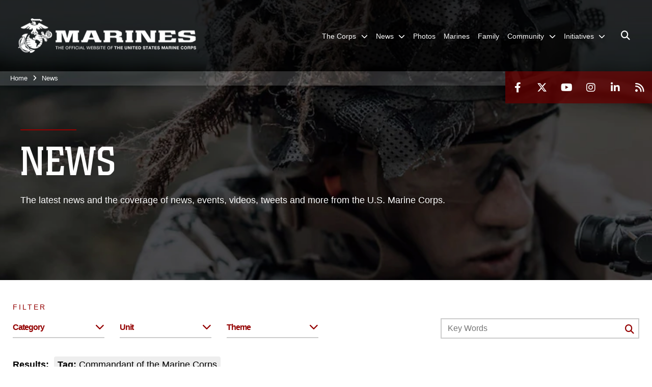

--- FILE ---
content_type: text/html; charset=utf-8
request_url: https://www.marines.mil/News/Tag/20519/?Page=2
body_size: 30142
content:
<!DOCTYPE html>
<html  lang="en-US">
<head id="Head"><meta content="text/html; charset=UTF-8" http-equiv="Content-Type" /><title>
	News - Tag Commandant of the Marine Corps - Page 2
</title><meta id="MetaDescription" name="description" content="The latest news and the coverage of news, events, videos, tweets and more from the U.S. Marine Corps." /><meta id="MetaRobots" name="robots" content="INDEX, FOLLOW" /><link href="/Resources/Shared/stylesheets/dnndefault/7.0.0/default.css?cdv=1813" type="text/css" rel="stylesheet"/><link href="/DesktopModules/PhotoDashboard/module.css?cdv=1813" type="text/css" rel="stylesheet"/><link href="/DesktopModules/ArticleCSDashboard/module.css?cdv=1813" type="text/css" rel="stylesheet"/><link href="/DesktopModules/ArticleCS/module.css?cdv=1813" type="text/css" rel="stylesheet"/><link href="/DesktopModules/DVIDSVideoPlayer/module.css?cdv=1813" type="text/css" rel="stylesheet"/><link href="/DesktopModules/SocialMediaFeed/module.css?cdv=1813" type="text/css" rel="stylesheet"/><link href="/DesktopModules/PhotoDashboard/Layouts/HeroPane/template.css?cdv=1813" type="text/css" rel="stylesheet"/><link href="/desktopmodules/DVIDSVideoPlayer/Templates/MarinesSlider3/template.css?cdv=1813" type="text/css" rel="stylesheet"/><link href="/desktopmodules/SocialMediaFeed/Templates/Slideshow/template.css?cdv=1813" type="text/css" rel="stylesheet"/><link href="/Portals/_default/skins/marinestheme/skin.css?cdv=1813" type="text/css" rel="stylesheet"/><link href="/Portals/1/portal.css?cdv=1813" type="text/css" rel="stylesheet"/><link href="/Portals/1/home.css?cdv=1813" type="text/css" rel="stylesheet"/><link href="/Desktopmodules/SharedLibrary/Plugins/Skin/SkipNav/css/skipnav.css?cdv=1813" type="text/css" rel="stylesheet"/><link href="/DesktopModules/SharedLibrary/ValidatedPlugins/aos/aos.css?cdv=1813" type="text/css" rel="stylesheet"/><link href="/Desktopmodules/SharedLibrary/Plugins/spectrum/spectrum.css?cdv=1813" type="text/css" rel="stylesheet"/><link href="/desktopmodules/ArticleCS/styles/MarinesMIL3/style.css?cdv=1813" type="text/css" rel="stylesheet"/><link href="/Desktopmodules/SharedLibrary/Plugins/ColorBox/colorbox.css?cdv=1813" type="text/css" rel="stylesheet"/><link href="/Desktopmodules/SharedLibrary/Plugins/MediaElement4.2.9/mediaelementplayer.css?cdv=1813" type="text/css" rel="stylesheet"/><link href="/Desktopmodules/SharedLibrary/Plugins/RoyalSlider/royalslider.css?cdv=1813" type="text/css" rel="stylesheet"/><link href="/Desktopmodules/SharedLibrary/Plugins/RoyalSlider/skins/bare/rs-default.css?cdv=1813" type="text/css" rel="stylesheet"/><link href="/Desktopmodules/SharedLibrary/Plugins/carouFredSel/base.css?cdv=1813" type="text/css" rel="stylesheet"/><link href="/Desktopmodules/SharedLibrary/ValidatedPlugins/font-awesome6/css/all.min.css?cdv=1813" type="text/css" rel="stylesheet"/><link href="/Desktopmodules/SharedLibrary/ValidatedPlugins/font-awesome6/css/v4-shims.min.css?cdv=1813" type="text/css" rel="stylesheet"/><link href="/Desktopmodules/SharedLibrary/ValidatedPlugins/Chosen/chosen.min.css?cdv=1813" type="text/css" rel="stylesheet"/><script src="/Resources/libraries/jQuery/03_07_01/jquery.js?cdv=1813" type="text/javascript"></script><script src="/Resources/libraries/jQuery-Migrate/03_04_01/jquery-migrate.js?cdv=1813" type="text/javascript"></script><script src="/Resources/libraries/jQuery-UI/01_13_03/jquery-ui.min.js?cdv=1813" type="text/javascript"></script><link rel='icon' href='/Portals/1/favicon.ico?ver=5VCff1fdZxG8WJ14M_bjpw%3d%3d' type='image/x-icon' /><meta name='host' content='DMA Public Web' /><meta name='contact' content='dma.WebSD@mail.mil' /><script  src="/Desktopmodules/SharedLibrary/Plugins/GoogleAnalytics/Universal-Federated-Analytics-8.7.js?agency=DOD&subagency=USMC&sitetopic=dma.web&dclink=true"  id="_fed_an_ua_tag" ></script><meta name="viewport" content="width=device-width, initial-scale=1, shrink-to-fit=no" /><meta name="viewport" content="width=device-width, initial-scale=1, shrink-to-fit=no" /><meta name="viewport" content="width=device-width, initial-scale=1, shrink-to-fit=no" /></head>
<body id="Body">

    <form method="post" action="/News/Tag/20519/?Page=2" id="Form" enctype="multipart/form-data">
<div class="aspNetHidden">
<input type="hidden" name="__EVENTTARGET" id="__EVENTTARGET" value="" />
<input type="hidden" name="__EVENTARGUMENT" id="__EVENTARGUMENT" value="" />
<input type="hidden" name="__LASTFOCUS" id="__LASTFOCUS" value="" />
<input type="hidden" name="__VIEWSTATE" id="__VIEWSTATE" value="lz8LcmBpIl40kKcAPSQ6Y/LBehI+K5jlEnQgg+L9Z4Qzn97ipfM6aKzjq+BcxKy4fBy9lXa8U4TTfZwbciuWa47fyjU/XU8/RFVtVPyyQyvst/wz2QdqeM17E7dkj/VUQ67OtdLJ0PKasuBYqAKaH50p61xUBFLQcUkE/stD6PEfpB9GIQbX7iFMzT5ytu7OOrAEzWR2QamdvYZ3WSSnXUuQXjoqCEgcxRYYqlVLsXXLvm8boVmZr/cSz3aqw5napbjAWBeTx9AUFIjri5JydvLl+Exgad8/fYPjH++YfbgXQbtrgQYQU0azlLXu8C+da/QeyvT4+FMufqp2J2L7cumi1zO97NLaj+xrBQxeBv5Dl/AVcNd1sglw9ERv30k2rToctxNNy79b2u6smD8j0abcYes68EJzNJ4d4wywZQP0ReSnGum1b8l/u4RZMyrgLZ6F65ZRprp25UcPlhGlJs0PN9dRIaFyxm01AosCR7EX5QagVC7aFoMBqmGvQHxOVlkUhDlADGvz1MzTD8Tb6ItToD9x3NjzNM6JmP/9rzxCvEerDpOzxruBQ0qZDwK0Y7UcVBJBQghGdByTrhvs9Y5tJJQLud7nHbxwKAnusGCw27WmEsMnP0D3dIgqXZW1TN27pZomPtYx7GRN2ozDz5+nd0OvA6Io8mNknxEryked2WOKBUn4rVj3BS4EmkN/zqFY8ZtCXi3G3wQ1oa1qTc7EurfD2+sMnf0dPaziENX76HzFtqHzOSZKVtR+HinRA1lgFP5UApXi6BbFjoJPZL67PEyMCRUtN2CJLTkKjdTaY/HUDMjpNqPhP5HMIYI7vCd67aEjhOgx01r+GoQFFto1/rUTW8JIEiW7CCzpb4x2Zxugkr8PVJ3+xkegW8nDYGLm+7yvaGKg07Qsp75lVqs5ZBWoNkElZdoz7YQ66dE3sw5yJwsETnJvKAGkDyDErLasiVlH15UlgCxLfIDpDEKy4Z/+4JFzF53JHhMu+yOWYwiOyaZGNL3pxrXG+Yzs4zm1wxbxTszZvCD/BF2MuFUK3KpKsout40CaR1dg3Mqwu1Le6T/KgobwfLz3e1NPLt+D5V5KH3Tan/jklYS+g2JXsNwBHuER2XXOYSP7Ltup8vb6DGPTswbvUVM/8Wr3ECPHNjHDbN2ox5IhaABd7yd9J8bAgx17Zzdo7OXgqoXILUhgz0rm3Dd+8xo9ru7KP/XsXcCIcCQq2yb+AEkMG+j4bN04UpvNEf6m/Bk9gbPpdgaGUFIdgnI3VGlQtlp7kkXOBLSa7O0MfKPe4niWtsi4BNebtpy5PXxd/e2oWzpxmmVuYMOdRdcMf0p53H9q10IxBjKy0SioVAQYLCKgeC3laFUd3/[base64]/js8ntCIVEL8zkQ/[base64]/kWkP8REyaobpTyyaRkKrJImHf4II4zr/FJmoz/alrV8xrWIYdSFBObImGpB6aaN3GoVi3X/QZqszSMUiPDkS/t2u+v9hFvGp/uueg4CI6AkXhhoBCyqJ0NLq2CmmpWGMI1/jcn2+Ps4Vdat9vJGe2U+aJxotE+ker0XMAk+qoD7w21pt63whyrCaHiC8y37v+dsHfVQbLRy5T3I31h/YE8tKWtdCnK3cFkTgsznLjCpa5Bctz2OmMeqqMNgU1/c9l9UkTjfQqRy7uH3NFElyGRVgRWSJ7FTonGUQaI/Tz2StU8EfYEwGvGPe8/98O0i1EJaAWV5n0kffsb373iSl1BQ==" />
</div>

<script type="text/javascript">
//<![CDATA[
var theForm = document.forms['Form'];
if (!theForm) {
    theForm = document.Form;
}
function __doPostBack(eventTarget, eventArgument) {
    if (!theForm.onsubmit || (theForm.onsubmit() != false)) {
        theForm.__EVENTTARGET.value = eventTarget;
        theForm.__EVENTARGUMENT.value = eventArgument;
        theForm.submit();
    }
}
//]]>
</script>


<script src="/WebResource.axd?d=pynGkmcFUV2pxyH5Fip4SwVxMFI6ytKJNbT_mGrLdk8waGTczC05KFlDw8k1&amp;t=638901627720898773" type="text/javascript"></script>


<script src="/ScriptResource.axd?d=NJmAwtEo3IqPxlnNO4M0v0H72wMtigcf5uyE3l4RRLoB2JZKrP4j6ch0stZ4ioXL5MMkGBcvWv12YLeatBjZtObQuPq_wprAsSiWiEDqhjaPDUSqBtoRJPL5MUjmwu7CV54J7A2&amp;t=32e5dfca" type="text/javascript"></script>
<script src="/ScriptResource.axd?d=dwY9oWetJoIPwj5GOk3TR5augpKmPw8xdswry0NlhwxeEcc7D_gPqWJv5JgBa7qA48dHAsMNuzz0VcdntDsO0j0y5pku6M_QAIJ7gQUgiznVNqbg23t7-sgNTCd8mM_u5r5cCOXs6BV4CJAj0&amp;t=32e5dfca" type="text/javascript"></script>
<div class="aspNetHidden">

	<input type="hidden" name="__VIEWSTATEGENERATOR" id="__VIEWSTATEGENERATOR" value="CA0B0334" />
	<input type="hidden" name="__VIEWSTATEENCRYPTED" id="__VIEWSTATEENCRYPTED" value="" />
	<input type="hidden" name="__EVENTVALIDATION" id="__EVENTVALIDATION" value="j5uVIReq1UCleUX0Lxin6DJxXvqel/V9IuuGq/smdd853F/[base64]/ECJKMcuXpkc8KrTz8N94L6Rcmk42mZrRkm+qRyLeyCk4t42rd/wOC4CGO4pTA5028Hozf+/azQOS5oWgbXgSBBX0TgLw/Lyy75bWLfvdceXTpwl/3M715N4KhVgZcZTZtSkyW+GJIAcg+DeGgRLiB7OfVHbW8jnqjXhvgAt8doDYN0lu7b3RZCtg4E3eX4ouliF4zDU1rt3QPXYgqGaaE5R+oIUh2ikxnOQp5Jv8hL+9iSv0kguPmxhVffSQqTAhyYE3UCAg37I1D97+DTOoSUO4U/L9XWseMrDcswyDtoFDS/X/[base64]/rk8u41lzcxtDHdEwWfXecV7NUWWt46RGbgJCqZs8W7lNaQN1TX92jXdmeRhp192f/tK0cdKq/8mOcqdQOtK6PYzzqNYHAwiAktno6wUnw1O7mciGk5FrInK41bFE6koLYJ0TI51XtdviqY88BMK46G0zt9fyNYuatd5x9NZXpZUe8y9nPiCO1wLADYV5HnNpuOTr2v5oGr/em80OvPmleNYgz/hXN/HXUuBlUvFo8I+sTi4XIXpUaS98ujgqvWOXrvAo6fjKL+Nxu/oWqV/LqyrcHhKYKia/w/3xBAHAzA0V6x1PCeRDzcbFEEJ/e+l8V5imZtf0Q751v+g1c7Yaua64tzWPBfg0eqqJf3F8hrHc76fX+mixlhAlfzC0cYOmRLLCRm4jHfGfoUC78QXN6zh9s450Bm2b6s0lejs14BlAkg+d5MNX8AMkQ3mddkDk1a+a1XNUktLQornh3/EDVXBefK7TXwvdXenFTsG6mJNe+glAGQZZwZij4iDaEbwjHNmCBzwDpiyTSeaBx0e5VLDCqcgL134C0TV7lF20rEJFV4PnpwR6PXyS2im0dsrIuvWAVfI7D4zGv95wqnHZUSb/CmWwpNdR7y85dWSmO7BlRuXqiVF2vF4a7fn92XBUGCkHhU69tfZy+v0nycKmy6xfjKsIp8AijF7U9+2LEjETGpKt72pbs4soE0NKYJ2dw0cyIOLCj6qNVezBOYl4mIQvYi9MyxSuoowCQJ8zWyGV/KS5k3XpdK0eNn/YE/09x+PuFgeaW1bTxkfyBUdb3+mWeBZQXGlrHgWdNevD//b5Do+hGExTR9QglkKETsDWTr0TOR3KVVDgMzPEC99LXjIWrZFTHkfhOOxhDETt1SKgeiDR8p+4/FY+6J21V0Q3SKwlV/EzsRODFrSqk2s5GwKkxFay6dJfQt3DERUnNltZNznLpxC39e+FtojcsSlA88jl5qrT+VQUTgDz3q+TDygsxDdegVCjSgFFCEaaZQwJ5knGqZqClFWN4JAQGAxixZtYTlW82yD2CjPdtGk9rw9g7nLLyQQh4/1v+tzI04q+H6pwzDN9LMAaLNAmCAF+94S+hATrVeE5GSkACHiPyO/Q75BLLmte0ApOC2PwrI30Q5+VYkaql7kJMsXCzjIyYHQoE6qi6Nf9UwERhfUP3u2MBCOkbbW+kiwMQmeqVzq9nK3yct4DPSLu6/+gB1n2e2oWM1T9Oz80xGzkjpyLi0BHucQs5KRpcag9Uwv99GXhK67UbB4BE3W9IYsdeuSnqsFCXTKdPktRwVhNpAQjuZ7+BmMz8k8LOYcNCwrFDnW1PR4h25a75C5JKSOLuC+HTtFiqAidbkcxVCU6eqz3nA6Qdn+eRczWrN8XNYrG6bPZfyry/IIB/6gN974zj8WdNDcmz66C3aRcrASyLOgzTuUmkV4l/D40I2YVZGPeGgQLUcvft/YvGIEr9PHkEglHzMEZkKeHYpNVC3CbEDnDEi5rEp7KDuvOxVCB+hwnZT5CUJkyVzBlSlymzX3SfkkqFel3wDQLrcZPrubLs2htmZ9NqaTqIng8hpQV7jCGRga4MLKKxh0EVShCTPTSYYhscuYg3NLMs1FGrIJsi2A445sIGQHj1/vQn/Z/FdnotEt6QQc9571ozvsp9EhbowdXI9WNv8p12+rsCgMxMjf+Fae6Gns8NzrXVNBqvG79pZbzWHSqBUta/6Wtiei/OFwp7OvCNk+ejPa/O+jj06phgCmCm316QSKuC3pHXnUtxelKzSwoPQbsgkC4hyTHi7yiYxd+NlGTOr7soHFSpK88gMV2Q18EFMxWqIkTefUKWsKSXO2dX82HwfVJDHSuxt2OzDX0/fk5Ob1Hp1x5kzkTOZu8vdLL3AOYlo8Lh6KAdxizfvdks/9Rd6CHrrG9BTu/o6Ypvj8HofwurmtTTWHv3YVCNwBKufEvzEbwDN8EbYshtG3XOoyHFxHLqHUhrNviPTxZe5BAkjedtedqlHzaBbFKyrURzRlpXT91tCn36hMdJVkivnUOt7kE89+xKRAKFMQ/OibEeTKd8de2Nh7+3DPnaDrF1XNHVTjoF6STrlg8Slq4Cl4uJFrA/rBke3Zjn7t3EEGpyB2dAxAMwoXbTTA4bAVIMOMwq2X5dnqnLMbEOgLDji+7R7BNYfJtzYqK1d9LivD99Y+8fIeP3MDYIc4UI+3ODEym/9Yk6Rm64r+ig7ebCx5iD4j3CsdFmedEYOYr8idDWisaCONT1CzQRiQWlHl9rm7afD6bw3p89pULa9/zWppMb7aPyyOWMlO7VXxKtIZNabsVsQq/G072AgQKL1GoK57msCCyMxy3iZCcNmYALsH/wHrmx5ogwiT0GbGOuG3MjFaNBlWj02UdXRATY3mSxU3ox2VoZ/6K0iGmJW5q30qAB6n3wKHyOp4dBPpsM74ueSrtm5im0kRpEHO+s6tpjN5PMsXPTNSyZD3WXBfcwDksyyl4npPvOdIw8R+aBC1NjDmYawh4BK3ZhO/jjzORSfMnte9OO+y3nH2/R0vghZlQT4RVcxzAdQVYU77WzZmzfI63Iyhaff2M3ldnNUMci05H2XCjoaPXOu+mlUUSESiLnsRIWJ0YVi1shGLbB4dIYc1bNVlV8wQTM8s71v/XOORrs+F6/apcMPjdeOho+zTQIl36v881Ined5SXhmtcPfxAQhpQ2mGB0JN+eb1x8/yF5R/0Xl+0q41IAWVVz7Qcr5PgpRcuam/Kyk2PeWauHVFvcDUSmrORebK5dhX4Fs9fk+qEc+Ry71gWEPx5H5Cbg8minRO5XYB2qAQjifHOJCzLiWqrjCvBZX0908gpeQIEtJMDWe848EeB0UudBwe+QugCHIoNRKDjlE/PfHz+r/W7lOZ78eXK1SWhv9HEY9gCreP1CZ4XbsX47Cv8CswBGLt//E1EsTj+WNFriQz4wUO2PRAM0L7ctRnHRH/JVIhrvv9hIFr9GXBdgS1EwwHS1RJfLhEZX3PiitjzJIW9xVkHKgcv2lX4T/kA4+FEsPDNz6hZvnbMABvyKPbX1ppX8nKzaBVZr45PJgF9p4WjE5yBI0JzvpLsp/qu6oOb4fhE2QZHL1bh2y3KtSXhFgKV2h08+3xtloYgpz8tbuj1bqsgyz15Ov5V857lCriRPrbbxOOFjffx/xJEYlcJhcgNMxPq3ppt9ueN6Dt+6tee3HYb/WcoIxUHY0Ue2eNcKvy2EMslKa2fssB+7s/I/9+QAzMAz9v3PitgYdy+9ICnlphFIY7Xl5T5BeyYiucc9Ug1pht6itswtp4fJxqUWVK76ny6/jT4V1F7g2i307O7tDvCx1n3d/nXepX7RumbeBkuu15HDIFCcjPg9q0pvayJUEUUEYv+CIEZVzPvUW+nyYajiRG9W3J4y1kMISfhdhYbW+/KCAYJVKwQGOkTHoFT/p9mOmlR1jYCaW3qXihFHqS2WHKkeJlBdBPAr20jVsEjmY6v1JuDrJj32iFRFfCNEFKnkCeIq51+qK3VXlMGnDPoaxrR3TjbCWZJaFDhnhEeou/B1aGYoUVg1LzW47flnBb9CGuE0Cvndi0081YpgIS8wX60J30WptFZ1LrGEWPP4fHVudDKlURdzpDPDYNR/fHGj+s8JgKFGHSTnyx628S/tNT4EqIdMrHUEU9jYgclerLqiJ8RLLVMvEYQv8Ql7QdvTmAEIcWeeKStmh+mBhmmvF/d/qIIUP5XXxFT4+Iycd9JEzSdHGM0H41EPbylWl2nSaHXxgDxa+96VJXxtXpGm6rSZogn0K3DWouEZ22q+G07JEGXd5h9U2Q30dxc2/[base64]/9WzN5lNMhiP/tw7lBGJvcQHHhQ96dJUVwyqSXUCIsTjlRQ4Lk/q7RyyAK5pZR05qktAFWsAm9IOFNfSIZ6EvupFs4zKyQqMD7pjCBZQF1XlHId1nY8EW/Qx8YKKK9l+oG+AjbRPUBdey9PJA0l9Lqr6GoceoNc/DgqZPIpNJ6J3UIXH5VYden3CqwPPCaUl7NlrDH5zhq5JmzwoDHbE9OLgxTERnFEXBuvhNdaP9xSBOTibDiHuoGo9PLgIiKwABqxW/YaiGINorLzc4L7wJx+b32nQQm532m8pYHT9r8W3ZdpKilAQvXtw3A4DsT9HYW4RpG4RxCLPqSkL5vG9iwOAxKIM+5Wpgo+o2xaPDQCwyJRCGB3ABjajpOhNBg6f/83tVEgiK5cze4QTnpKWQoGWv+7tbdtLqS8NQBgBngh9cqbLBl+/1ExXdm/of6yJ1DC/ZLTUhYA2lhbPcoRLMKbLgh+mLJxt4+BU+wbmMFMEjl" />
</div><script src="/Desktopmodules/SharedLibrary/Plugins/spectrum/spectrum.js?cdv=1813" type="text/javascript"></script><script src="/Desktopmodules/SharedLibrary/Plugins/MediaElement4.2.9/mediaelement-and-player.min.js?cdv=1813" type="text/javascript"></script><script src="/Desktopmodules/SharedLibrary/Plugins/WaveSurfer/2.0.6/wavesurfer.js?cdv=1813" type="text/javascript"></script><script src="/js/dnn.js?cdv=1813" type="text/javascript"></script><script src="/Desktopmodules/SharedLibrary/Plugins/WaveSurfer/2.0.6/plugin/wavesurfer.timeline.js?cdv=1813" type="text/javascript"></script><script src="/js/dnn.modalpopup.js?cdv=1813" type="text/javascript"></script><script src="/Portals/_default/skins/marinestheme/Resources/js/skin.build.js?cdv=1813" type="text/javascript"></script><script src="/js/dnncore.js?cdv=1813" type="text/javascript"></script><script src="/Desktopmodules/SharedLibrary/Plugins/Mobile-Detect/mobile-detect.min.js?cdv=1813" type="text/javascript"></script><script src="/DesktopModules/SharedLibrary/ValidatedPlugins/aos/aos.js?cdv=1813" type="text/javascript"></script><script src="/DesktopModules/ArticleCS/Resources/ArticleCS/js/ArticleCS.js?cdv=1813" type="text/javascript"></script><script src="/Desktopmodules/SharedLibrary/Plugins/ColorBox/jquery.colorbox.js?cdv=1813" type="text/javascript"></script><script src="/Desktopmodules/SharedLibrary/ValidatedPlugins/moment/moment.js?cdv=1813" type="text/javascript"></script><script src="/DesktopModules/SharedLibrary/Plugins/jquery-inview/jquery.inview.min.js?cdv=1813" type="text/javascript"></script><script src="/Desktopmodules/SharedLibrary/Plugins/DVIDSAnalytics/DVIDSVideoAnalytics.min.js?cdv=1813" type="text/javascript"></script><script src="/Desktopmodules/SharedLibrary/Plugins/audiojs/audio.min.js?cdv=1813" type="text/javascript"></script><script src="/Desktopmodules/SharedLibrary/Plugins/RoyalSlider/jquery.royalslider.min.js?cdv=1813" type="text/javascript"></script><script src="/Desktopmodules/SharedLibrary/Plugins/carouFredSel/jquery.carouFredSel-6.2.1-packed.js?cdv=1813" type="text/javascript"></script><script src="/DesktopModules/SharedLibrary/Plugins/DynamicAnalytics/DynamicAnalytics.js?cdv=1813" type="text/javascript"></script><script src="/Desktopmodules/SharedLibrary/Plugins/TouchSwipe/1.6.12/jquery.touchSwipe.min.js?cdv=1813" type="text/javascript"></script><script src="/js/dnn.servicesframework.js?cdv=1813" type="text/javascript"></script><script src="/Desktopmodules/SharedLibrary/Plugins/Skin/js/common.js?cdv=1813" type="text/javascript"></script><script src="/Desktopmodules/SharedLibrary/ValidatedPlugins/moment-timezone/builds/moment-timezone-with-data.js?cdv=1813" type="text/javascript"></script><script src="/Desktopmodules/SharedLibrary/Plugins/image-set-polyfill/image-set-polyfill.js?cdv=1813" type="text/javascript"></script><script src="/Desktopmodules/SharedLibrary/ValidatedPlugins/Chosen/chosen.jquery.min.js?cdv=1813" type="text/javascript"></script><script src="/Desktopmodules/SharedLibrary/Helpers/chosen-fix.js?cdv=1813" type="text/javascript"></script>
<script type="text/javascript">
//<![CDATA[
Sys.WebForms.PageRequestManager._initialize('ScriptManager', 'Form', ['tdnn$ctr667$Article$desktopmodules_articlecs_article_ascx$UpdatePanel1','dnn_ctr667_Article_desktopmodules_articlecs_article_ascx_UpdatePanel1'], [], [], 90, '');
//]]>
</script>

        
        
        
<script type="text/javascript">
$('#personaBar-iframe').load(function() {$('#personaBar-iframe').contents().find("head").append($("<style type='text/css'>.personabar .personabarLogo {}</style>")); });
</script>

<script type="text/javascript">

jQuery(document).ready(function() {
initializeSkin();
});

</script>

<script type="text/javascript">
var skinvars = {"SiteName":"United States Marine Corps Flagship","SiteShortName":"United States Marine Corps Flagship","SiteSubTitle":"","aid":"mdm","IsSecureConnection":true,"IsBackEnd":false,"DisableShrink":false,"IsAuthenticated":false,"SearchDomain":"search.usa.gov","SiteUrl":"https://www.marines.mil/","LastLogin":null,"IsLastLoginFail":false,"IncludePiwik":false,"PiwikSiteID":-1,"SocialLinks":{"Facebook":{"Url":"http://www.facebook.com/marines","Window":"_blank","Relationship":"noopener"},"Twitter":{"Url":"https://twitter.com/usmc","Window":"_blank","Relationship":"noopener"},"YouTube":{"Url":"http://www.youtube.com/Marines","Window":"_blank","Relationship":"noopener"},"Flickr":{"Url":"","Window":"_blank","Relationship":"noopener"},"Pintrest":{"Url":"","Window":"","Relationship":""},"Instagram":{"Url":"http://www.instagram.com/marines","Window":"_blank","Relationship":"noopener"},"Blog":{"Url":"","Window":"","Relationship":null},"RSS":{"Url":"https://www.marines.mil/rss","Window":"","Relationship":""},"Podcast":{"Url":"","Window":"","Relationship":null},"Email":{"Url":"","Window":"","Relationship":null},"LinkedIn":{"Url":"https://www.linkedin.com/company/marines/","Window":"_blank","Relationship":"noopener"},"Snapchat":{"Url":"","Window":"_blank","Relationship":"noopener"}},"SiteLinks":null,"LogoffTimeout":3300000,"SiteAltLogoText":""};
</script>
<script type="application/ld+json">{"@context":"http://schema.org","@type":"Organization","logo":"https://www.marines.mil/Portals/1/Marines-Logo-White.png?ver=teao6ZCW04FMoTtRxQ-rag%3d%3d","name":"United States Marine Corps Flagship","url":"https://www.marines.mil/","sameAs":["http://www.facebook.com/marines","https://twitter.com/usmc","http://www.instagram.com/marines","http://www.youtube.com/Marines"]}</script>

<!-- MobileNav -->


<div class="mobile-nav" id="mobile-nav">
  <div class="content">
    <div class="container-fluid">
      <header class="row">
        <h3 class="col-10">Marines</h3>
        <div class="col-2"><button class="close" id="close-mobile-nav" aria-label="Close mobile navigation menu"></button></div>
      </header>
      <div class="row">
        <div class="container-fluid no-gutters nopad">
          <div class="row no-gutters nopad">
            <div class="offset-1 col-10 mobile-nav-pos">
              

<!-- ./ helper -->

        <ul>
                        <li class="">
                            <a data-toggle="submenu" href="https://www.marines.mil/The-Corps/" aria-haspopup="true" aria-expanded="false">
                                <span>The Corps</span>
                            </a>
                                    <ul>
                        <li>
                            <a href="https://www.marines.mil/The-Corps/Leaders/" data-toggle="submenu" aria-haspopup="true" aria-expanded="false">Leaders</a>
                                    <ul>
                        <li><a href="https://www.cmc.marines.mil/">Commandant of the Marine Corps</a></li>
                        <li><a href="https://www.smmc.marines.mil/">Sergeant Major of the Marine Corps</a></li>
        </ul>

                        </li>
                        <li><a href="https://www.marines.mil/The-Corps/Units/">Units</a></li>
                        <li><a href="https://www.defense.gov/Multimedia/Experience/Military-Units/Marine-Corps/">Organization</a></li>
                        <li><a href="https://www.hqmc.marines.mil">Headquarters</a></li>
                        <li><a href="https://www.usmcu.edu/Research/Marine-Corps-History-Division/Brief-Histories/Brief-History-of-the-United-States-Marine-Corps/">USMC History</a></li>
                        <li><a href="https://rmi.marines.com/request-information/marines_mil">Join</a></li>
                        <li><a href="https://www.marines.mil/Marines250/">Marines 250</a></li>
        </ul>

                        </li>
                        <li class="active">
                            <a data-toggle="submenu" href="https://www.marines.mil/News/" aria-haspopup="true" aria-expanded="false">
                                <span>News</span>
                            </a>
                                    <ul>
                        <li><a href="https://www.cmc.marines.mil/Message-To-The-Force/">Message To The Force</a></li>
                        <li><a href="https://www.marines.mil/News/Press-Releases/">Press Releases</a></li>
                        <li><a href="https://www.marines.mil/News/Special-Features/">Special Features</a></li>
                        <li>
                            <a href="https://www.marines.mil/News/Messages/" data-toggle="submenu" aria-haspopup="true" aria-expanded="false">Messages</a>
                                    <ul>
                        <li><a href="https://www.marines.mil/News/Messages/ALMARS/">ALMARS</a></li>
                        <li><a href="https://www.mynavyhr.navy.mil/References/Messages/ALNAV-2025/">ALNAVS</a></li>
                        <li><a href="https://www.marines.mil/News/Messages/MARADMINS/">MARADMINS</a></li>
        </ul>

                        </li>
                        <li><a href="https://www.marines.mil/News/Publications/">Publications</a></li>
                        <li><a href="https://www.marines.mil/News/Social-Media/">Social Media</a></li>
                        <li><a href="https://www.marines.mil/News/Audio-Marine-Minute/">Audio Marine Minute</a></li>
                        <li><a href="https://www.marines.mil/News/Marines-TV/">Marines TV</a></li>
        </ul>

                        </li>
                            <li class=""><a href="https://www.marines.mil/Photos/"><span>Photos</span></a></li>
                            <li class=""><a href="https://www.marines.mil/Marines/"><span>Marines</span></a></li>
                            <li class=""><a href="https://www.marines.mil/Family/"><span>Family</span></a></li>
                        <li class="">
                            <a data-toggle="submenu" href="https://www.marines.mil/Community/" aria-haspopup="true" aria-expanded="false">
                                <span>Community</span>
                            </a>
                                    <ul>
                        <li><a href="https://www.marines.mil/Community/Bands/">Bands</a></li>
                        <li><a href="https://www.marines.mil/mcef/">Marine Corps Executive Forum</a></li>
                        <li>
                            <a data-toggle="submenu" aria-haspopup="true" aria-expanded="false" class="disabled">Asset Requests</a>
                                    <ul>
                        <li><a href="https://www.marines.mil/Community/Asset-Requests/Non-Aviation-Requests/">Non-Aviation Requests</a></li>
                        <li><a href="https://www.marines.mil/Community/Asset-Requests/Aviation-Requests/">Aviation Requests</a></li>
                        <li><a href="https://www.marines.mil/Community/Asset-Requests/Band-Requests/">Band Requests</a></li>
                        <li><a href="https://www.marines.mil/MCG">Mounted Color Guard</a></li>
        </ul>

                        </li>
                        <li><a href="https://www.marines.mil/Marines250/">Marines 250</a></li>
        </ul>

                        </li>
                        <li class="">
                            <a data-toggle="submenu" aria-haspopup="true" aria-expanded="false" aria-disabled="true" class="disabled">
                                <span>Initiatives</span>
                            </a>
                                    <ul>
                        <li><a href="https://www.marines.mil/Force-Design/">Force Design</a></li>
                        <li><a href="https://www.marines.mil/Talent-Management/">Talent Management</a></li>
                        <li><a href="https://www.marines.mil/Training-and-Education/">Training and Education</a></li>
                        <li><a href="https://www.marines.mil/Installations-and-Logistics/">Installations and Logistics</a></li>
                        <li><a href="https://media.defense.gov/2025/Mar/12/2003665702/-1/-1/1/2025-MARINE-CORPS-AVIATION-PLAN.PDF">Marine Aviation Plan</a></li>
                        <li><a href="https://www.marines.mil/Project-Dynamis/">Project Dynamis</a></li>
        </ul>

                        </li>
        </ul>
<!-- ./ node count -->


            </div>
          </div>
        </div>
      </div>
      <div class="mobile-search row">
        <div class="container-fluid">
          <div class="row">
            <div class="offset-1 col-9"><input type="text" placeholder="S e a r c h" aria-label="Search" id="MobileTxtSearch"></div>
            <div class="search col-2"><button id="MobileSearchButton" aria-label="Search"><i class="fas fa-search"></i></button></div>
          </div>
        </div>
      </div>
      <div class="row">
        <div class="offset-1 col-11 social-links-loader"></div>
      </div>
    </div>
  </div>
</div>
<script>
$(document).ready(function(){
  $('#MobileTxtSearch').keyup(function (e) {
    if (e.keyCode === 13) {
      doSearch($('#MobileTxtSearch').val());

      e.preventDefault();
      return false;
    }
  });

  $("#MobileSearchButton").click(function(e) {
    doSearch($('#MobileTxtSearch').val());

    e.preventDefault();
    return false;
  });
});

function doSearch(val) {
  //grab the text, strip out # and &
  var searchtxt = encodeURI(val.trim().replace(/#|&/g, ""));
  if(searchtxt){
    //redirect to /Home/Search
    window.location.assign("/Home/Search?tag=" + DOMPurify.sanitize(searchtxt));
  }
}
</script>



<!-- UserBar -->


<div class="site-wrapper">
    <div class="page-wrapper">
      <!-- Header -->
      <div id="skip-link-holder"><a id="skip-link" href="#skip-target">Skip to main content (Press Enter).</a></div>
      

<header class="navbar">
    <!-- NavBar -->
    

<div class="wrapper">
    <!-- Logo -->
    <a id="dnn_MainOneColumnHeader_NavBar_LOGO1_hypLogo" title="United States Marine Corps Flagship" aria-label="United States Marine Corps Flagship" href="https://www.marines.mil/"><img id="dnn_MainOneColumnHeader_NavBar_LOGO1_imgLogo" class="logo" src="/Portals/1/Marines-Logo-White.png?ver=teao6ZCW04FMoTtRxQ-rag%3d%3d" alt="United States Marine Corps Flagship" /></a>
    <!-- ./Logo -->

    <!-- Nav -->
    <nav id="dnnbootsterNav" class="main-nav">
        <button type="button" id="open-mobile-nav" aria-label="Open mobile navigation" aria-expanded="false"><i class="fa fa-bars"></i></button>
        

<!-- ./ helper -->

<ul>
                    <li class="">
                        <a data-toggle="submenu" href="https://www.marines.mil/The-Corps/" aria-haspopup="true" aria-expanded="false">
                            <span>The Corps</span>
                        </a>
                                <ul>
                            <li>
                                <a href="https://www.marines.mil/The-Corps/Leaders/" data-toggle="submenu" aria-haspopup="true" aria-expanded="false">Leaders</a>
                                        <ul>
                            <li><a href="https://www.cmc.marines.mil/">Commandant of the Marine Corps</a></li>
                            <li><a href="https://www.smmc.marines.mil/">Sergeant Major of the Marine Corps</a></li>
        </ul>

                            </li>
                            <li><a href="https://www.marines.mil/The-Corps/Units/">Units</a></li>
                            <li><a href="https://www.defense.gov/Multimedia/Experience/Military-Units/Marine-Corps/" target="_blank" rel="noopener noreferrer">Organization</a></li>
                            <li><a href="https://www.hqmc.marines.mil">Headquarters</a></li>
                            <li><a href="https://www.usmcu.edu/Research/Marine-Corps-History-Division/Brief-Histories/Brief-History-of-the-United-States-Marine-Corps/" target="_blank" rel="noopener noreferrer">USMC History</a></li>
                            <li><a href="https://rmi.marines.com/request-information/marines_mil" target="_blank" rel="noopener noreferrer">Join</a></li>
                            <li><a href="https://www.marines.mil/Marines250/">Marines 250</a></li>
        </ul>

                    </li>
                    <li class="active">
                        <a data-toggle="submenu" href="https://www.marines.mil/News/" aria-haspopup="true" aria-expanded="false">
                            <span>News</span>
                        </a>
                                <ul>
                            <li><a href="https://www.cmc.marines.mil/Message-To-The-Force/">Message To The Force</a></li>
                            <li><a href="https://www.marines.mil/News/Press-Releases/">Press Releases</a></li>
                            <li><a href="https://www.marines.mil/News/Special-Features/">Special Features</a></li>
                            <li>
                                <a href="https://www.marines.mil/News/Messages/" data-toggle="submenu" aria-haspopup="true" aria-expanded="false">Messages</a>
                                        <ul>
                            <li><a href="https://www.marines.mil/News/Messages/ALMARS/">ALMARS</a></li>
                            <li><a href="https://www.mynavyhr.navy.mil/References/Messages/ALNAV-2025/" target="_blank" rel="noopener noreferrer">ALNAVS</a></li>
                            <li><a href="https://www.marines.mil/News/Messages/MARADMINS/">MARADMINS</a></li>
        </ul>

                            </li>
                            <li><a href="https://www.marines.mil/News/Publications/">Publications</a></li>
                            <li><a href="https://www.marines.mil/News/Social-Media/">Social Media</a></li>
                            <li><a href="https://www.marines.mil/News/Audio-Marine-Minute/">Audio Marine Minute</a></li>
                            <li><a href="https://www.marines.mil/News/Marines-TV/">Marines TV</a></li>
        </ul>

                    </li>
                    <li class=""><a href="https://www.marines.mil/Photos/"><span>Photos</span></a></li>
                    <li class=""><a href="https://www.marines.mil/Marines/"><span>Marines</span></a></li>
                    <li class=""><a href="https://www.marines.mil/Family/"><span>Family</span></a></li>
                    <li class="">
                        <a data-toggle="submenu" href="https://www.marines.mil/Community/" aria-haspopup="true" aria-expanded="false">
                            <span>Community</span>
                        </a>
                                <ul>
                            <li><a href="https://www.marines.mil/Community/Bands/">Bands</a></li>
                            <li><a href="https://www.marines.mil/mcef/">Marine Corps Executive Forum</a></li>
                        <li>
                            <a data-toggle="submenu" aria-haspopup="true" aria-expanded="false" href="javascript:void(0)">Asset Requests</a>
                                    <ul>
                            <li><a href="https://www.marines.mil/Community/Asset-Requests/Non-Aviation-Requests/">Non-Aviation Requests</a></li>
                            <li><a href="https://www.marines.mil/Community/Asset-Requests/Aviation-Requests/">Aviation Requests</a></li>
                            <li><a href="https://www.marines.mil/Community/Asset-Requests/Band-Requests/">Band Requests</a></li>
                            <li><a href="https://www.marines.mil/MCG" target="_blank" rel="noopener noreferrer">Mounted Color Guard</a></li>
        </ul>

                        </li>
                            <li><a href="https://www.marines.mil/Marines250/">Marines 250</a></li>
        </ul>

                    </li>
 <!-- ./ item cannot be disabled to work with smartmenus for accessibility -->
                <li class="">
                    <a data-toggle="submenu" href="javascript:void(0)" aria-haspopup="true" aria-expanded="false">
                        <span>Initiatives</span>
                    </a>
                            <ul>
                            <li><a href="https://www.marines.mil/Force-Design/">Force Design</a></li>
                            <li><a href="https://www.marines.mil/Talent-Management/">Talent Management</a></li>
                            <li><a href="https://www.marines.mil/Training-and-Education/">Training and Education</a></li>
                            <li><a href="https://www.marines.mil/Installations-and-Logistics/">Installations and Logistics</a></li>
                            <li><a href="https://media.defense.gov/2025/Mar/12/2003665702/-1/-1/1/2025-MARINE-CORPS-AVIATION-PLAN.PDF" target="_blank" rel="noopener noreferrer">Marine Aviation Plan</a></li>
                            <li><a href="https://www.marines.mil/Project-Dynamis/">Project Dynamis</a></li>
        </ul>

                </li>
            <li class="search-icon"><a href="javascript:void(0);" aria-label="Open search pane"><span><i class="fa fa-search"></i></span></a></li>
</ul>
<!-- ./ node count -->


    </nav>
    <!-- ./Nav -->
</div>


    <div class="secondarybar">
        <!-- Breadcrumb -->
        <div class="breadcrumbs">
            <span id="dnn_MainOneColumnHeader_Breadcrumbs_Breadcrumb_lblBreadCrumb" itemprop="breadcrumb" itemscope="" itemtype="https://schema.org/breadcrumb"><span itemscope itemtype="http://schema.org/BreadcrumbList"><span itemprop="itemListElement" itemscope itemtype="http://schema.org/ListItem"><a href="https://www.marines.mil/" class="skin-breadcrumb" itemprop="item" ><span itemprop="name">Home</span></a><meta itemprop="position" content="1" /></span><i class='fa fa-angle-right'></i><span itemprop="itemListElement" itemscope itemtype="http://schema.org/ListItem"><a href="https://www.marines.mil/News/" class="skin-breadcrumb" itemprop="item"><span itemprop="name">News</span></a><meta itemprop="position" content="2" /></span></span></span>
        </div>
        <!-- ./Breadcrumb -->

        <!-- Social -->
        <div class="social animate-on-load">
            <!-- Search -->
            

<div class="search">
    <div class="wrapper">
        <input id="marineSearch" type="search" name="search" value="" placeholder="Enter Search..." aria-label="Enter search term" />
        <button aria-label="Close search pane"><i class="fas fa-times"></i></button>
    </div>
</div>

<script>
$('#marineSearch').keydown(function (e) {
        if (e.keyCode == 13) {
        //grab the text, strip out # and &
        var searchtxt = encodeURI($('#marineSearch').val().trim().replace(/#|&/g, ""));
        
        if(searchtxt){
            window.location.assign("/Home/Search?tag=" + DOMPurify.sanitize(searchtxt));
            e.preventDefault();
            return false;
        }
    }
 });
</script>

            <!-- ./Search -->

            <!-- Icons -->
            

<div class="icons social-links-loader"></div>
            <!-- ./Icons -->
        </div>
        <!-- ./Social -->
    </div>
</header>

      <p id="skip-target-holder"><a id="skip-target" name="skip-target" class="skip" tabindex="-1"></a></p>

      <!-- Content -->
      <main class="container-fluid nopad">
          <div class="row nopad no-gutters">
              <div id="dnn_ContentPane" class="col-md-12 no-gutters"><div class="DnnModule DnnModule-PhotoDashboard DnnModule-450"><a name="450"></a>
<div class="empty-container background-color-septenary">
    <div id="dnn_ctr450_ContentPane"><!-- Start_Module_450 --><div id="dnn_ctr450_ModuleContent" class="DNNModuleContent ModPhotoDashboardC">
	
<div class="PhotoDashboardSA heroPane" id="heroPane-450">
    <div id="heroPaneImg-450" class="parallax heroPaneImg" style="background-image: url(https://media.defense.gov/2020/Oct/16/2002518373/1600/550/0/201016-M-NA012-005.JPG); height: 705px; width: 2050px"></div>
    <div class="overlay">
        <div class="contentWrapper">
            <div class="titleWrapper">
                <hr class="titleDivider titleDividerColor" />
                <h1 class="title">News</h1>
            </div>
            <div class="description">The latest news and the coverage of news, events, videos, tweets and more from the U.S. Marine Corps.</div>
        </div>
    </div>
    
</div>
<script type="text/javascript">
    function updateHeroImageSize() {
        var orgWidth = 2050;
        var orgHeight = 705;
        var imgRatio = orgHeight / orgWidth;
        var imgWidth = window.innerWidth;
        var imgHeight = imgWidth * imgRatio;

        if (imgHeight < orgHeight) {
            imgHeight = orgHeight;
            imgWidth = orgWidth;
        }

        $("#heroPaneImg-450").css({ height: imgHeight, width: imgWidth });
    }

    $("#heroPaneImg-450").ready(updateHeroImageSize);

    $(document).ready(function () {
        var $window = jQuery(window);

        function ieIsBrowser() {
            var ua = window.navigator.userAgent;
            var trident = ua.indexOf('Trident/');
            var edge = ua.indexOf('Edge/');

            if (trident > 0) {
                // IE 11 => return version number
                return true;
            }

            if (edge > 0) {
                // Edge (IE 12+) => return version number
                return true;
            }

            // other browser
            return false;
        }

        function toggleParallax() {
            if (ieIsBrowser()) {
                $("#heroPaneImg-450").attr('class', 'no-parallax');
            }
        }

        function scrollHero() {
            var scrolled = $window.scrollTop();

            // For every element with the class parallax.
            $('.parallax').each(function (index, element) {
                var yAxis = ((scrolled / 3) + -40) + "px";
                var xAxis = ($window.width() < 1320 ? -1320 + $window.width() : 0) + "px";
                $(this).css('transform', 'translate3D(' + xAxis + ',' + yAxis + ',0');
            });
        }

        $window.scroll(function () {
            scrollHero();
        });


        $window.on("resize.PhotoDashboardSA", function () {
            updateHeroImageSize();
            scrollHero();
        });

        toggleParallax();
        updateHeroImageSize();
        scrollHero();
    });
</script>

</div><!-- End_Module_450 --></div>
</div>
</div><div class="DnnModule DnnModule-ArticleCSDashboard DnnModule-442"><a name="442"></a>
<div class="empty-container background-color-septenary">
    <div id="dnn_ctr442_ContentPane"><!-- Start_Module_442 --><div id="dnn_ctr442_ModuleContent" class="DNNModuleContent ModArticleCSDashboardC">
	<div id="dnn_ctr442_Dashboard_ph">
		
<div class="afilter afilter-mdm container">
    <div class="filter-title">Filter</div>
    <div class="row">
        <div class="col-md-8">
            <div class="row filter-row">
                <div class="col-lg-3 col-md-3 col-sm-6 col-xs-6  filter-col ">
                    <div class="field-outer terms drop-list">
			<select name="dnn$ctr442$Dashboard$terms442" onchange="javascript:setTimeout(&#39;__doPostBack(\&#39;dnn$ctr442$Dashboard$terms442\&#39;,\&#39;\&#39;)&#39;, 0)" id="dnn_ctr442_Dashboard_terms442" aria-label="Taxonomy Control">
				<option selected="selected" value="0">Category</option>
				<option value="54">Artillery</option>
				<option value="55">Aviation</option>
				<option value="56">Base or Station</option>
				<option value="57">BioPhoto</option>
				<option value="58">Career</option>
				<option value="59">Ceremonies/Events</option>
				<option value="60">Combat</option>
				<option value="61">Combat Support</option>
				<option value="62">Commandant of the Marine Corps</option>
				<option value="63">Community Relations</option>
				<option value="64">Deployment</option>
				<option value="65">Education</option>
				<option value="66">Environmental</option>
				<option value="67">Expeditionary</option>
				<option value="68">Family</option>
				<option value="69">Historical</option>
				<option value="71">Humanitarian</option>
				<option value="72">Joint Operations</option>
				<option value="73">Marine Corps Wide</option>
				<option value="74">Medal of Honor</option>
				<option value="75">Medal of Honor - Kyle Carpenter</option>
				<option value="76">Operation Enduring Freedom</option>
				<option value="77">Operation Iraqi Freedom</option>
				<option value="78">Operational</option>
				<option value="79">Personal Profile</option>
				<option value="80">Policy</option>
				<option value="81">Recreation</option>
				<option value="82">Recruiting</option>
				<option value="83">Safety</option>
				<option value="84">Sergeant Major of the Marine Corps</option>
				<option value="85">Sports</option>
				<option value="86">Technology</option>
				<option value="87">Training</option>
				<option value="88">Veterans</option>
				<option value="1953">FRO</option>
				<option value="1954">JCISFA</option>
				<option value="3404">MARCORSPTFAC</option>
				<option value="3405">MARFORRES Hero Banner</option>
				<option value="3406">MARFORSOUTH</option>

			</select><label for="dnn_ctr442_Dashboard_terms442" id="dnn_ctr442_Dashboard_label_terms442" style="display:none;">term</label>
		</div>
                </div>
                <div class="col-lg-3 col-md-3 col-sm-6 col-xs-6 filter-col ">
                    <div class="field-outer custom drop-list">
			<select name="dnn$ctr442$Dashboard$ctrlDigunit" onchange="javascript:setTimeout(&#39;__doPostBack(\&#39;dnn$ctr442$Dashboard$ctrlDigunit\&#39;,\&#39;\&#39;)&#39;, 0)" id="dnn_ctr442_Dashboard_ctrlDigunit" aria-label="unit">
				<option selected="selected" value="">Unit</option>
				<option value="10188">Intelligence</option>
				<option value="10189">Marine&#39;s Fitness</option>
				<option value="10190">Marines Music</option>
				<option value="10191">Marine Corps Victims&#39; Legal Counsel Organization</option>
				<option value="10192">Law Enforcement</option>
				<option value="10031">10th Marine Regiment</option>
				<option value="10087">11th Marine Expeditionary Unit</option>
				<option value="10160">11th Marine Regiment</option>
				<option value="10163">12th Marine Corps District</option>
				<option value="10205">12th Marine Littoral Regiment</option>
				<option value="10092">12th Marine Regiment</option>
				<option value="10084">13th Marine Expeditionary Unit</option>
				<option value="10102">15th Marine Expeditionary Unit</option>
				<option value="10144">1st Air Naval Gunfire Liaison Company</option>
				<option value="10148">1st Battalion, 11th Marines</option>
				<option value="10159">1st Battalion, 5th Marine Regiment</option>
				<option value="10158">1st Dental Battalion</option>
				<option value="10089">1st Marine Aircraft Wing</option>
				<option value="10051">1st Marine Corps District</option>
				<option value="10100">1st Marine Division</option>
				<option value="10157">1st Marine Expeditionary Brigade</option>
				<option value="10101">1st Marine Logistics Group</option>
				<option value="10147">1st Marine Special Operations Battalion</option>
				<option value="10023">22nd Marine Expeditionary Unit</option>
				<option value="10024">24th Marine Expeditionary Unit</option>
				<option value="10036">26th Marine Expeditionary Unit</option>
				<option value="10169">2nd Air Naval Gunfire Liaison Company (ANGLICO)</option>
				<option value="10164">2nd Battalion</option>
				<option value="10176">2nd Battalion 23rd Marines</option>
				<option value="10145">2nd Dental Battalion</option>
				<option value="10035">2nd Marine Division</option>
				<option value="10047">2nd Marine Expeditionary Brigade</option>
				<option value="10038">2nd Marine Logistics Group</option>
				<option value="10032">2nd Marine Regiment</option>
				<option value="10085">31st Marine Expeditionary Unit</option>
				<option value="10142">3D Law Enforcement Battalion</option>
				<option value="10108">3rd Marine Aircraft Wing</option>
				<option value="10090">3rd Marine Division</option>
				<option value="10096">3rd Marine Expeditionary Brigade</option>
				<option value="10194">3rd Marine Littoral Regiment</option>
				<option value="10093">3rd Marine Logistics Group</option>
				<option value="10094">3rd Marine Regiment</option>
				<option value="10053">4th Marine Corps District</option>
				<option value="10156">4th Marine Division</option>
				<option value="10086">4th Marine Regiment</option>
				<option value="10154">5th Battalion, 11th Marines</option>
				<option value="10175">5th Marine Expeditionary Brigade</option>
				<option value="10048">6th Marine Corps District</option>
				<option value="10034">6th Marine Regiment</option>
				<option value="10149">8th Engineer Support Battalion</option>
				<option value="10052">8th Marine Corps District</option>
				<option value="10033">8th Marine Regiment</option>
				<option value="10049">9th Marine Corps District</option>
				<option value="10172">Adjutant</option>
				<option value="10130">Administration and Resource Managment</option>
				<option value="10122">Assistant Commandant of the Marine Corps</option>
				<option value="10027">Chemical Biological Incident Response Force</option>
				<option value="10168">Combat Logistics Battalion 31</option>
				<option value="10151">Combat Logistics Company 21</option>
				<option value="10039">Combat Logistics Regiment 2</option>
				<option value="10040">Combat Logistics Regiment 25</option>
				<option value="10041">Combat Logistics Regiment 27</option>
				<option value="10097">Combined Arms Training Center Camp Fuji</option>
				<option value="10106">Command Element, Marine Forces Central Command Forward</option>
				<option value="10118">Commandant of the Marine Corps</option>
				<option value="10123">Community of Interest</option>
				<option value="10186">Defense Logistics Agency</option>
				<option value="10165">Defense Media Activity</option>
				<option value="10037">Deployment Processing Command-East</option>
				<option value="10187">Deputy Commandant of Information</option>
				<option value="10125">Director of the Marine Corps Staff</option>
				<option value="10128">Division of Public Affairs</option>
				<option value="10127">Expeditionary Energy Office</option>
				<option value="10072">Field Medical Training Battalion-East</option>
				<option value="10076">Field Medical Training Battalion-West</option>
				<option value="10155">Ground Combat Element Integrated Task Force</option>
				<option value="10116">Headquarters Marine Corps</option>
				<option value="10203">HQMC Manpower &amp; Reserve Affairs</option>
				<option value="10119">Human Resources and Organizational Management</option>
				<option value="10091">I Marine Expeditionary Force</option>
				<option value="10153">I MEF Headquarters Group</option>
				<option value="10182">I MEF Information Group</option>
				<option value="10079">II Marine Expeditionary Force</option>
				<option value="10161">II MEF Headquarters Group</option>
				<option value="10183">II MEF Information Group</option>
				<option value="10060">2nd Marine Aircraft Wing</option>
				<option value="10008">III Marine Expeditionary Force</option>
				<option value="10184">III MEF Information Group</option>
				<option value="10167">III MEF/MCIPAC Consolidated Public Affairs Office</option>
				<option value="10121">Inspector General of the Marine Corps</option>
				<option value="10015">Installations and Logistics</option>
				<option value="10061">Marine Air Control Group 28</option>
				<option value="10064">Marine Aircraft Group 14</option>
				<option value="10059">Marine Aircraft Group 26</option>
				<option value="10062">Marine Aircraft Group 29</option>
				<option value="10065">Marine Aircraft Group 31</option>
				<option value="10115">Marine Aviation</option>
				<option value="10197">Marine Aviation Training Support Group - 21</option>
				<option value="10198">Marine Aviation Training Support Group - 22</option>
				<option value="10199">Marine Aviation Training Support Group - 23</option>
				<option value="10003">Marine Barracks</option>
				<option value="10044">Marine Corps Air Facility</option>
				<option value="10005">Marine Corps Air Ground Combat Center Twentynine Palms</option>
				<option value="10066">Marine Corps Air Station Beaufort</option>
				<option value="10083">Marine Corps Air Station Camp Pendleton</option>
				<option value="10067">Marine Corps Air Station Cherry Point</option>
				<option value="10098">Marine Corps Air Station Futenma</option>
				<option value="10009">Marine Corps Air Station Iwakuni, Japan</option>
				<option value="10012">Marine Corps Air Station Iwakuni-Japanese</option>
				<option value="10107">Marine Corps Air Station Miramar</option>
				<option value="10135">Marine Corps Air Station Miramar-EMS</option>
				<option value="10063">Marine Corps Air Station New River</option>
				<option value="10113">Marine Corps Air Station Yuma</option>
				<option value="10173">Marine Corps Base Camp Blaz</option>
				<option value="10010">Marine Corps Base Camp Butler</option>
				<option value="10028">Marine Corps Base Camp Lejeune</option>
				<option value="10095">Marine Corps Base Camp Pendleton</option>
				<option value="10099">Marine Corps Base Hawaii</option>
				<option value="10043">Marine Corps Base Quantico</option>
				<option value="10046">Marine Corps Blount Island Command</option>
				<option value="10077">Marine Corps Civil-Military Operations School</option>
				<option value="10019">Marine Corps Combat Development Command</option>
				<option value="10068">Marine Corps Combat Service Support Schools</option>
				<option value="10200">Marine Corps Communications Electronics School</option>
				<option value="10193">Marine Corps Cyberspace Operations Group</option>
				<option value="10124">Marine Corps Defense Services Organization</option>
				<option value="10025">Marine Corps Embassy Security Group</option>
				<option value="10069">Marine Corps Engineer School</option>
				<option value="10075">Marine Corps Engineer School</option>
				<option value="10112">Marine Corps Forces Central Command</option>
				<option value="10179">Marine Corps Forces Cyberspace Command</option>
				<option value="10055">Marine Corps Forces Europe</option>
				<option value="10056">Marine Corps Forces North</option>
				<option value="10110">Marine Corps Forces South</option>
				<option value="10029">Marine Corps Forces Special Operations Command</option>
				<option value="10126">Marine Corps Helicopter Squadron One</option>
				<option value="10013">Marine Corps Installations Command, MCICOM</option>
				<option value="10030">Marine Corps Installations East</option>
				<option value="10201">Marine Corps Intelligence Schools</option>
				<option value="10054">Marine Corps Forces Africa</option>
				<option value="10082">Marine Corps Installations Pacific</option>
				<option value="10004">Marine Corps Institute</option>
				<option value="10141">Marine Corps Junior Reserve Officer Training Corps</option>
				<option value="10014">Marine Corps Logistics Base Albany</option>
				<option value="10016">Marine Corps Logistics Base Barstow</option>
				<option value="10017">Marine Corps Logistics Command</option>
				<option value="10088">Marine Corps Installations West</option>
				<option value="10006">Marine Corps Mountain Warfare Training Center</option>
				<option value="10042">Marine Corps Recruit Depot, Parris Island</option>
				<option value="10080">Marine Corps Recruit Depot, San Diego</option>
				<option value="10050">Marine Corps Recruiting Command</option>
				<option value="10021">Marine Corps Security Cooperation Group</option>
				<option value="10026">Marine Corps Security Force Regiment</option>
				<option value="10058">Marine Corps Support Facility New Orleans</option>
				<option value="10018">Marine Corps Systems Command</option>
				<option value="10022">Marine Corps Tactical Systems Support Activity</option>
				<option value="10070">Marine Corps Training and Education Command</option>
				<option value="10178">Marine Corps University</option>
				<option value="10109">Marine Corps Warfighting Laboratory</option>
				<option value="10103">Marine Expeditionary Brigade-Afghanistan</option>
				<option value="10146">Marine Fighter Attack Squadron 251</option>
				<option value="10020">Marine Forces Command</option>
				<option value="10174">Marine Rotational Force - Darwin</option>
				<option value="10204">Marine Rotational Force - Southeast Asia</option>
				<option value="10152">Marine Wing Support Squadron 371</option>
				<option value="10104">Multi National Force - West</option>
				<option value="10196">Office Of Special Trial Counsel</option>
				<option value="10071">Officer Candidate School</option>
				<option value="10011">Okinawa Marines</option>
				<option value="10185">PEO Land Systems</option>
				<option value="10131">Plans, Policies and Operations</option>
				<option value="10129">Programs and Resources</option>
				<option value="10140">Ready Marine Corps</option>
				<option value="10143">Recruiting Station New York</option>
				<option value="10162">Recruiting Station Pittsburgh</option>
				<option value="10150">Recruiting Station Twin Cities</option>
				<option value="10133">Safety</option>
				<option value="10074">School of Infantry-East</option>
				<option value="10073">School of Infantry-West</option>
				<option value="10120">Sergeant Major of the Marine Corps</option>
				<option value="10117">Staff Judge Advocate</option>
				<option value="10177">TF 51/5</option>
				<option value="10002">The Official United States Marine Corps Public Website</option>
				<option value="10000">The United States Marine Drum and Bugle Corps</option>
				<option value="10111">Train the Trainer School</option>
				<option value="10139">Training Command</option>
				<option value="10057">U.S. Marine Corps Forces Reserve</option>
				<option value="10180">U.S. Marine Corps Forces, Japan</option>
				<option value="10105">U.S. Marine Corps Forces, Korea</option>
				<option value="10081">U.S. Marine Corps Forces, Pacific</option>
				<option value="10114">U.S. Marine Corps Forces, U.S. Strategic Command</option>
				<option value="10001">United States Marine Band</option>
				<option value="10181">United States Navy</option>
				<option value="10202">Weapons Training Battalion</option>
				<option value="10166">Wounded Warrior Regiment</option>

			</select>
		</div>
                </div>
                <div class="col-lg-3 col-md-3 col-sm-12 col-xs-12 filter-col">
                    <div class="field-outer category drop-list">
			<select name="dnn$ctr442$Dashboard$cat442" onchange="javascript:setTimeout(&#39;__doPostBack(\&#39;dnn$ctr442$Dashboard$cat442\&#39;,\&#39;\&#39;)&#39;, 0)" id="dnn_ctr442_Dashboard_cat442" aria-label="Category Drop Down List">
				<option selected="selected" value="0">Theme</option>
				<option value="16912">Force Design</option>
				<option value="16725">Education and Training</option>
				<option value="16913">Core Values</option>
				<option value="16914">Command and Leadership</option>
				<option value="16915">Warfighting</option>

			</select>
		</div>
                </div>
            </div>
        </div>
        <div class=" col-xl-4 col-lg-4 col-md-4 col-sm-12 col-xs-12 search-sett keyword-search">
            <div class="field-outer keyword text-box">
			<input name="dnn$ctr442$Dashboard$keyword442" type="text" id="dnn_ctr442_Dashboard_keyword442" title="Keyword" aria-label="Keyword Control" placeholder="Key Words" />
		</div>
            <a class="fas fa-search search-button" aria-label="Click button to search" href="javascript:__doPostBack(&#39;dnn$ctr442$Dashboard$ctl04&#39;,&#39;&#39;)"></a>
        </div>
    </div>
</div>





<script>
    $(document).ready(function () {
        $('.drop-list select').chosen({
            disable_search_threshold: 10,
            width: "100%"
        });
    });

    // Set aria-labels for advanced search inputs
    window.onload = function () {
        var searchInputs = document.querySelectorAll('.chosen-search-input');

        searchInputs.forEach(function (input) {
            var container = input.closest('.chosen-container');
            if (container) {
                var labelText = container.querySelector('.chosen-single span').textContent.trim();
                input.setAttribute('aria-label', labelText ? 'Search input for ' + labelText : 'Search input');
            }
        });
    };

    $('.keyword input').keydown(function (event) {
        var keypressed = event.keyCode || event.which;
        if (keypressed == 13) {
            $('.search-button')[0].click();
            return false;
        }
    });
</script>
	</div>


</div><!-- End_Module_442 --></div>
</div>
</div><div class="DnnModule DnnModule-ArticleCS DnnModule-667"><a name="667"></a>
<div class="empty-container background-color-septenary">
    <div id="dnn_ctr667_ContentPane"><!-- Start_Module_667 --><div id="dnn_ctr667_ModuleContent" class="DNNModuleContent ModArticleCSC">
	

<div id="dnn_ctr667_Article_desktopmodules_articlecs_article_ascx_UpdatePanel1">
		


<style>.acat-16912-img { background-image: url('/Portals/1/Theme Icons/ForceDesign60x120.png') } .acat-16725-img { background-image: url('/Portals/1/Theme Icons/EduTrain60x120.png') } .acat-16913-img { background-image: url('/Portals/1/Theme Icons/Core60x120.png') } .acat-16914-img { background-image: url('/Portals/1/Theme Icons/CommandLead60x120.png') } .acat-16915-img { background-image: url('/Portals/1/Theme Icons/Warfighting60x120.png') } </style>

<div id="alist" class="alist news also-like ">
    <div class="spinner3">
        <div class="bounce1"></div>
        <div class="bounce2"></div>
        <div class="bounce3"></div>
    </div>
    <div class="container filter-bar" >
        <div class="subtitle"><div class="filter-markers" v-pre> <div class="filter-title">Results:</div> <div class="filter"><b>Tag:</b> Commandant of the Marine Corps</div></div> <a class="filter-clear" href="https://www.marines.mil/News/">CLEAR ALL</a></div>
        <div class="acats acat-grey acat-hover-gold">
            
<a class="fs-cat-16912 acat acat-16912-img" href="https://www.marines.mil/News/Category/16912/force-design/" aria-label="Force Design" data-tooltip="Force Design" data-placement="top"></a>

<a class="fs-cat-16725 acat acat-16725-img" href="https://www.marines.mil/News/Category/16725/education-and-training/" aria-label="Education and Training" data-tooltip="Education and Training" data-placement="top"></a>

<a class="fs-cat-16913 acat acat-16913-img" href="https://www.marines.mil/News/Category/16913/core-values/" aria-label="Core Values" data-tooltip="Core Values" data-placement="top"></a>

<a class="fs-cat-16914 acat acat-16914-img" href="https://www.marines.mil/News/Category/16914/command-and-leadership/" aria-label="Command and Leadership" data-tooltip="Command and Leadership" data-placement="top"></a>

<a class="fs-cat-16915 acat acat-16915-img" href="https://www.marines.mil/News/Category/16915/warfighting/" aria-label="Warfighting" data-tooltip="Warfighting" data-placement="top"></a>

        </div>
    </div>
    <div class="items container alist-more-here">
        
<div class="alist no-items">No items to display</div>

    </div>
    <div class="pager">
        
    </div>
</div>
<script>
    /*
      Preload Function
    */
    (function ($) {
        $.fn.preloadBackgrounds = $.fn.preloadBackgrounds || function (cb) {
            var urls = [], promises = [], $imgs = $('#alist .item').not('.animated');
            $imgs.each(function () {
                var bgimage = $(this).find('.image');
                var promise = $.Deferred();
                var img = new Image();

                img.onload = function () {
                    promise.resolve(img.src);
                };
                img.src = $(bgimage).css('background-image')
                    .replace('url(', '')
                    .replace(')', '')
                    .replace(/\"/gi, "");
                promises.push(promise);
            });

            $.when.apply(null, promises).done(cb);
        }
    })(jQuery);

    $('#alist .poster a, #alist .info').hover(function () {
        $(this).closest('.item').addClass('hover');
    }, function () {
        $(this).closest('.item').removeClass('hover');
    });

    $('#alist .info').click(function (evt) {
        if (evt.target.className.indexOf("info") !== -1) {
            var url = $(this).data("url");
            window.location.href = url;
        }
    });

    $('#alist .item').on('inview', function (event, isInView) {
        if (isInView && !$(this).hasClass('animated')) {
            $(this).addClass('animated');
            $(this).off('inview');
        }
    });

    var mdm_curPages = {};
    function InitLoadMoreMDMNews(modid, qs) {
        mdm_curPages[modid] = 0;
        $('#alist .alist-more-button').click(function (evt) {
            LoadListAJAX(modid, ++mdm_curPages[modid], qs, function (data) {
                $('.alist-more-here').append(data.data);
                $('.alist-more-button').removeClass('disabled');
                $('#alist').preloadBackgrounds();
            }, function (data) {
                $('.alist-more-button').hide();
            });
            return false;
        });
    }

    $(document).ready(function () {
        InitLoadMoreMDMNews(667, '&TabId=48&Tag=20519&Page=2&language=en-US');
        $('.spinner3').fadeOut('fast');
        $('#alist').on('inview', '.item:not(.animated)', function (event, isInView) {
         	if (isInView && !$(this).hasClass('animated')) {
               $(this).addClass('animated');
               $(this).off();
            }
        });
        //add aria-label for Load More
        $("#alist .pager a").attr("aria-label", "Click to load the next " + 50 + " news articles");
        //add aria-label for each MarinesTile link
        $("#alist .info").each(function () {
            var altText = $(this).data("alt");
            var firstlink = $(this).find("a:first");
            firstlink.attr("aria-label", altText);
        });
    });
</script>

	
	</div>




</div><!-- End_Module_667 --></div>
</div>
</div><div class="DnnModule DnnModule-DVIDSVideoPlayer DnnModule-677"><a name="677"></a>
<div class="empty-container background-color-septenary">
    <div id="dnn_ctr677_ContentPane"><!-- Start_Module_677 --><div id="dnn_ctr677_ModuleContent" class="DNNModuleContent ModDVIDSVideoPlayerC">
	
<script type="text/javascript">
    var VideoObjectsArray677 = new Object();
    var VideoDataObjectArray677 = new Object();
</script>
<div id="DVIDSVideoPlayer677" class="DVIDSVideoPlayer">
    <a name="DVIDSVideoPlayer677"></a>
    <div class="DVIDSTitleSection" data-aos="fade-right"  data-aos-once="true">
        <div class="DVIDSTitleSectionInner">
            <div class="DVIDSMediaTitle">Marines TV: <span id="DVIDSSlideTitle">VMM-264's first flight following reactivation (Reel)</span></div>
        </div>
    </div>
    <div class="DVIDSVideoSection" data-aos="fade-left" data-aos-once="true">
        <div class="DVIDSVideoSectionInner">
            <div class="DVIDSCarouselSection">
                <div class="DVIDSCarouselLeftPager" role="button" aria-label="Scroll media carousel to the previous item" title="Scroll media carousel to the previous item"><span class="fa fa-chevron-left"></span></div>
                <div class="DVIDSCarouselPagerWrapper">
                    <div class="DVIDSCarouselWrapper">
                        <div class="DVIDSVideoPlayerItem">

<!-- DVIDS Video Analytics -->
<script type="text/javascript" src="/DesktopModules/DVIDSVideoPlayer/Components/analyticsParamsForDVIDSAnalyticsAPI.js"></script>
<script type="text/javascript">
    ANALYTICSLIBRARY.init(["993092", "5106"]);
    ANALYTICSLIBRARY.loadAnalyticsParam();
</script>
<!-- End DVIDS Video Analytics -->

<div class="DVPPlayerBackground">
    <div class="DVPPlayer">
        <video id='videoPlayer677' preload='none' controls='controls=' poster='https://d1ldvf68ux039x.cloudfront.net/thumbs/frames/video/2601/993092/DOD_111481916.0000001/2000w_q95.jpg' crossorigin="anonymous" >
            <source src='https://api.dvidshub.net/hls/video/993092.m3u8?api_key=key-5058b7236d7d4' type="application/x-mpegURL" />
            
            <track class='DVIDSCaptions' kind='subtitles' src='/desktopmodules/sharedlibrary/handlers/dvidscaption.ashx?PortalId=1&AssetId=video:993092&Format=webvtt' srclang='en'>
        </video>
    </div>
</div>

<script type="text/javascript">
    var dvpCCEnabled = false;
    var myPlayer = null;
    var gaUrl = 'https://www.marines.mil/News/MarinesTV?videoid=993092';
    var gaTitle = 'VMM-264&#39;s first flight following reactivation (Reel)';
    var gaID = '993092';
    var playEventAlreadyTriggered = false;
    var debug = false;

    jQuery(document).ready(function () {
        var autoPlayTimer = null;
        var mbOptions = null;
        var videoHasPlayed = false;
        var restartTimer = 0;
        var captionsSelector = "";
        var videoFilesObj = [{height: 144,src: "https://d34w7g4gy10iej.cloudfront.net/video/2601/DOD_111481916/DOD_111481916-256x144-1000k.mp4"},{height: 288,src: "https://d34w7g4gy10iej.cloudfront.net/video/2601/DOD_111481916/DOD_111481916-512x288-1000k.mp4"},{height: 576,src: "https://d34w7g4gy10iej.cloudfront.net/video/2601/DOD_111481916/DOD_111481916-1024x576-2000k.mp4"},{height: 720,src: "https://d34w7g4gy10iej.cloudfront.net/video/2601/DOD_111481916/DOD_111481916-1280x720-3000k.mp4"},{height: 1080,src: "https://d34w7g4gy10iej.cloudfront.net/video/2601/DOD_111481916/DOD_111481916-1920x1080-6000k.mp4"},{height: 1080,src: "https://d34w7g4gy10iej.cloudfront.net/video/2601/DOD_111481916/DOD_111481916-1920x1080-9000k.mp4"},{height: 1350,src: "https://d34w7g4gy10iej.cloudfront.net/video/2601/DOD_111481916/DOD_111481916.mp4"}];
        var currentVideoHeight = 576;
        var playEventButtonTriggered = false;

        //If template is using new img tags for play button overlay
        var defaultButton = jQuery('.DVIDSVideo .video-wrap-container.video-player .defaultVideoOverlay');
        var hoverButton = jQuery('.DVIDSVideo .video-wrap-container.video-player .hoverVideoOverlay');
        if (defaultButton.length) {
            defaultButton.click(function () {
                playVideo();
            });
            hoverButton.click(function () {
                playVideo();
            });
        }

        // TURN ON CAPTIONS IF PREVIOUSLY ENABLED
        function turnOnCaptionsIfEnabled() {
            (function ($) {
                $(window).load(function () {
                    CheckCaptions();
                });
            })(jQuery);
        }
        function CheckCaptions() {
            if (captionsSelector.length > 0 && dvpCCEnabled) {
                var englishCaptions = captionsSelector.find("input[value=en]");
                englishCaptions.click();
            }
        }

        // ie 11 compliant
        function DispatchDomEvent(name) {
            if (typeof name !== 'string') return;
            var e;
            if (typeof(Event) === 'function') {
                e = new Event(name);
            } else {
                e = document.createEvent('Event');
                e.initEvent(name, true, true);
            }
            document.dispatchEvent(e);
        }

        // DEFINE MULTI-BANDWIDTH BUTTON CONTROL
        MediaElementPlayer.prototype.buildmultiBandwidth = function (player, controls, layers, media) {
            var multiBandwidth = $("<div class='multiBandwidthButton'><button type='button' title='Multi-bandwidth Button'></button></div><div id='multiBandwidthOptions'></div>").appendTo(controls);
            mbOptions = $("#multiBandwidthOptions");
            createMultiBandwithAnchors(currentVideoHeight);
            multiBandwidth.hover(function () {
                    mbOptions.show();
                },
                function () {
                    mbOptions.hide();
                });
        };

        // BUILD MULTI-BANDWIDTH PLAYER TOOL
        function createMultiBandwithAnchors(videoHeight) {
            videoHeight = checkVideoHeight(videoHeight);
            updateMultiBandwithAnchors(videoFilesObj, videoHeight);
        }

        // CHECK IF CURRENT VIDEO HEIGHT EXISTS
        function checkVideoHeight(heightToCheck) {
            var index = videoFilesObj.length - 1;
            tempHeight = videoFilesObj[index].height;
            for (var i = 0; i < videoFilesObj.length; i++) {
                if (videoFilesObj[i].height == heightToCheck) {
                    tempHeight = videoFilesObj[i].height;
                    break;
                }
            }
            return tempHeight;
        }

        // SET PLAYER SOURCE AND PLAY VIDEO
        function setPlayerSource(src) {
            videoHasPlayed = false;  // INIT
            createMultiBandwithAnchors(currentVideoHeight); // RECREATE THE ANCHORS
            var time = myPlayer.getCurrentTime(); // GET THE CURRENT TIME
            myPlayer.setSrc(src);
            myPlayer.load();
            playVideo();
            // SET THE TIMER TO THE CURRENT TIME SO IT WILL BE AVAILABLE WHEN THE PLAYER IS RELOADED
            if (time > 0) {
                restartTimer = time;
            }
        }

        // The container element is relatively positioned. MediaElement js creates an absolutely
        // positioned element within. Absolutely positioned items do not respect the containment
        // of parent relatively positioned elements. This ensures the heights are constrained.
        function calculateVideoHeight() {
            if (debug) console.log('DVIDSPlayer() > calculateVideoHeight()');
            var playerHeight = $('.DVIDSVideoPlayerItem video').height();
            if (debug) console.log('DVIDSPlayer() > calculateVideoHeight', playerHeight);
            if (playerHeight) {
                $('.DVIDSVideoPlayer .video-column, .DVIDSVideoPlayerItem, .DVIDSVideoPlayerItemPlaceHolder').css("min-height", playerHeight + 20);
                $('.DVIDSVideoPlayerItem .mejs__video, .DVIDSVideoPlayerItem video').css('height', playerHeight);
            }
        }

        function debounce(func, wait, immediate) {
            var timeout;
            return function () {
                var context = this, args = arguments;
                var later = function () {
                    timeout = null;
                    if (!immediate) func.apply(context, args);
                };
                var callNow = immediate && !timeout;
                clearTimeout(timeout);
                timeout = setTimeout(later, wait);
                if (callNow) func.apply(context, args);
            };
        };

        function setAspectRatio() {
            if (debug) console.log('DVIDSPlayer() > setAspectRatio()');
            // for portrait aspect ratio, need to wait till video is playing, then redetect height
            var loopCount = 0;
            var mainLoopId = setInterval(function () {
                loopCount++;
                calculateVideoHeight();
                if (loopCount > 10) {
                    clearInterval(mainLoopId);
                }
                if (debug) console.log('DVIDSPlayer() > setAspectRatio() > setInterval Running');
            }, 500);
        }

        function playVideo() {
            document.getElementById('videoPlayer677').play();
            setAspectRatio();
            //var playButton = $(".mejs-overlay-play");
            //if (playButton.size() != 0) {
            //    playButton.trigger("click");
            //}
        }

        myPlayer = new MediaElementPlayer('videoPlayer677', {
            videoWidth: '100%',
            videoHeight: '100%',
            //enableAutosize: true,
            pluginPath: "/DesktopModules/SharedLibrary/Plugins/MediaElement4.2.9/",
            hls: {
                debug: false,
                capLevelToPlayerSize: true,
                capLevelOnFPSDrop: true,
                startLevel: -1,
                abrMaxWithRealBitrate: true
            },
            features: ["playpause", "progress", "current", "duration", "tracks", "volume", "fullscreen"],
            success: function (mediaElement, domObject) {
                $(".DVPPlayerBackground .mejs__poster-img").attr("alt", "U.S. Marines with Marine Medium Tiltrotor Squadron (VMM) 264, Marine Aircraft Group 26, 2nd Marine Aircraft Wing conduct the squadron\u0026#39;s first flight after reactivation at Marine Corps Air Station New River, North Carolina, Jan. 6, 2026. VMM-264’s reactivation adds an additional MV-22B Osprey squadron to 2nd MAW and II Marine Expeditionary Force and reflects incremental adjustments in Force Design to meet the operational demands of the service. (U.S. Marine Corps video by Cpl. Mya Seymour)");
                mediaElement.addEventListener('playing', function (e) {
                    if (defaultButton.length) {
                        if (playEventButtonTriggered === false) {
                            defaultButton.hide();
                            hoverButton.hide();
                            playEventButtonTriggered = true;
                        }
                    }
                    
                    if (playEventAlreadyTriggered === false) {
                        DVIDSVideoAnalytics.track('play', analyticsParams);
                        if(debug) {
                            console.debug('DVIDSVideoAnalytics PLAY EVENT');
                        }
                        playEventAlreadyTriggered = true;

                        
                        DynamicAnalytics.Send("DVIDS", gaID, gaTitle, gaUrl);
                        
                    }
                    
                });

                mediaElement.addEventListener('play', function (e) {
                    if ($(".mejs__controls").is(":hidden") )
                        $(".mejs__controls").show();
                    // if overlay exists, hide it
                    if ($(".mejs__layer.video-overlay").length)
                        $(".mejs__layer.video-overlay").hide();
                    setAspectRatio();
                });

                
                mediaElement.addEventListener('ended', function (e) {
                    
                    DVIDSVideoAnalytics.track('ended', analyticsParams);
                    if(debug) {
                        console.debug('DVIDSVideoAnalytics ENDED EVENT');
                    }
                    
                    //play next media
                    
                });
                

                //$('#videoPlayer677').css({'width': '100%', 'height':'100%'});

                // EVENT LISTENER FOR WHEN VIDEO TIME HAS BEEN UPDATED
                mediaElement.addEventListener('timeupdate', function (e) {

                    // IF VIDEO HAS NOT BEEN PLAYED AND SAVED POSITION IS GREATER THAN 0
                    if (!videoHasPlayed && restartTimer > 0) {

                        // SET THE START TIME FROM THE RELATION IN SECONDS
                        myPlayer.setCurrentTime(restartTimer);

                        // SET THE VIDEO HAS PLAYED FLAG AND CLEAR THE TIMER
                        // OTHERWISE KEEP CONTINUAL LOOP GOING BACK TO THIS TIME
                        // THIS EVENT GETS CALLED AROUND EVERY 250MS
                        videoHasPlayed = true;
                        restartTimer = 0;
                    }
                }, false);

                mediaElement.addEventListener('canplay', function (e) {
                    CheckCaptions();
                }, false);

                mediaElement.addEventListener('pause', function (e) {
                    if (defaultButton.length) {
                        defaultButton.removeAttr("style");
                        hoverButton.removeAttr("style");
                        playEventButtonTriggered = false;
                    }
                }, false);

                mbOptions.delegate("a", "click", function () {
                    var obj = $(this);
                    if (obj.hasClass("chosenMBLink")) {
                        return false;
                    }
                    else {
                        mbOptions.find("a.chosenMBLink").removeClass("chosenMBLink");
                        obj.addClass("chosenMBLink");
                        currentVideoHeight = obj.html().substring(0, obj.html().length - 1);
                        setPlayerSource(obj.attr("fileurl"));
                    }
                    mbOptions.hide();
                    return false;
                });
                // ASSIGN CAPTIONS SELECTOR TO JQUERY OBJECT, SET CLICK DELEGATE AND TURN ON CAPTIONS IF PREVIOUSLY ENABLED
                captionsSelector = $("div.mejs-captions-selector");
                captionsSelector.delegate("input:radio", "click", function () {
                    var lang = this.value;
                    if (lang == "none") {
                        dvpCCEnabled = false;
                    }
                    else {
                        dvpCCEnabled = true;
                    }
                });
                turnOnCaptionsIfEnabled();
            }
        });

        $window.on("resize", function () {
            if ($(".mejs__time-total.mejs__time-slider").attr("aria-valuemax") == "NaN") {
                $(".mejs__time-total.mejs__time-slider").attr("aria-valuemax",18);
            }
            var debouncedFn = debounce(calculateVideoHeight, 250);
            debouncedFn();
        });

        // AUTOMATICALLY PLAY VIDEO IF ID PASSED OR VIDEO CLICKED
        if (false) {
            playVideo();
            //document.getElementById('videoPlayer677').play();
        }
    });

    function updateMultiBandwithAnchors(files, videoHeight) {
        var mbOptions = $("#multiBandwidthOptions");
        var multiBandwidthHTML = [];
        for (var i = 0; i < files.length; i++) {
            if (i == files.length - 1) {
                multiBandwidthHTML.unshift("<a href='#' class='multiBandwidthAnchor' fileurl='" + files[i].src + "'>" + files[i].height + "p</a>");
            }
            else {
                if (files[i].height != files[i+1].height) {
                    multiBandwidthHTML.unshift("<a href='#' class='multiBandwidthAnchor' fileurl='" + files[i].src + "'>" + files[i].height + "p</a>");
                }
            }
        }
        multiBandwidthHTML.push("<div style='clear:both;'></div>");
        mbOptions.html(multiBandwidthHTML.join(""));
        var mbAnchors = mbOptions.children("a");
        for (i = 0; i < mbAnchors.length; i++) {
            if (mbAnchors.eq(i).html() == videoHeight + "p") {
                mbAnchors.eq(i).addClass("chosenMBLink");
            }
        }
        mbOptions.css("height", 20 * mbAnchors.length);
    }

    function PlayAssetAJAX(id) {
        var baseUrl = $.ServicesFramework().getServiceRoot('DVIDSVideoPlayer');
        $.ajax({
            type: "GET",
            url: baseUrl + "Public/GetAsset?id=" + id,
            headers: {
                "ModuleId": 677,
                "TabId": 48,
                "RequestVerificationToken": $("input[name='__requestverificationtoken']").val()
            },
            success: function (data) {
                // remove the poster so the initial poster doesn't display while switching videos.
                $(".DVPPlayerBackground .mejs__poster").css("background-image", "");
                $(".DVPPlayerBackground .mejs__poster-img").removeAttr("src");
                $(".DVPPlayerBackground video").removeAttr("poster");

                // analytics
                playEventAlreadyTriggered = false;
                gaUrl = data.AnalyticsUrl;
                gaTitle = data.AnalyticsTitle;
                gaID = data.ID;

                // play through mediaelementjs
                const $tracks = $(`track.DVIDSCaptions`);
                if ($tracks.length > 0) {
                    $tracks.attr('src', data.CaptionsUrl);
                }
                myPlayer.rebuildtracks();
                myPlayer.setSrc(data.Video.HlsSrc);
                myPlayer.play();
                updateMultiBandwithAnchors(data.Bandwidth, 700);
            },
            error: function () {
                if(debug) {
                    console.log("error loading asset");
                }
            }
        });
    }

</script>
</div>
                        <div class="DVIDSCarousel royalSlider">
                            
                            <div class="DVIDSCarouselItem" data-title="VMM-264&#39;s first flight following reactivation (Reel)" data-id="video:993092">
                                <div class="DVIDSVideoOverlay"></div>
                                <img class="rsImg" src="https://d1ldvf68ux039x.cloudfront.net/thumbs/frames/video/2601/993092/DOD_111481916.0000001/500w_q95.jpg" alt="VMM-264&#39;s first flight following reactivation (Reel)" />
                            </div>
                            
                            <div class="DVIDSCarouselItem" data-title="Spiritual Fitness Month" data-id="video:992903">
                                <div class="DVIDSVideoOverlay"></div>
                                <img class="rsImg" src="https://d1ldvf68ux039x.cloudfront.net/thumbs/frames/video/2601/992903/DOD_111479160.0000001/500w_q95.jpg" alt="Spiritual Fitness Month" />
                            </div>
                            
                            <div class="DVIDSCarouselItem" data-title="Legacy of the Division - 10th Marine Regiment" data-id="video:992678">
                                <div class="DVIDSVideoOverlay"></div>
                                <img class="rsImg" src="https://d1ldvf68ux039x.cloudfront.net/thumbs/frames/video/2601/992678/DOD_111476000.0000001/500w_q95.jpg" alt="Legacy of the Division - 10th Marine Regiment" />
                            </div>
                            
                            <div class="DVIDSCarouselItem" data-title="Reel: I am a Marine in the Reserve | Sgt. Matthew McKeon" data-id="video:992926">
                                <div class="DVIDSVideoOverlay"></div>
                                <img class="rsImg" src="https://d1ldvf68ux039x.cloudfront.net/thumbs/frames/video/2601/992926/DOD_111479588.0000009/500w_q95.jpg" alt="Reel: I am a Marine in the Reserve | Sgt. Matthew McKeon" />
                            </div>
                            
                            <div class="DVIDSCarouselItem" data-title="Reel: I am a Marine in the Reserve | Lance Cpl. Connor Allen" data-id="video:992927">
                                <div class="DVIDSVideoOverlay"></div>
                                <img class="rsImg" src="https://d1ldvf68ux039x.cloudfront.net/thumbs/frames/video/2601/992927/DOD_111479623.0000006/500w_q95.jpg" alt="Reel: I am a Marine in the Reserve | Lance Cpl. Connor Allen" />
                            </div>
                            
                            <div class="DVIDSCarouselItem" data-title="Reel: U.S. Marines with Truck Company, 23d Marine Regiment conduct known distance range" data-id="video:993076">
                                <div class="DVIDSVideoOverlay"></div>
                                <img class="rsImg" src="https://d1ldvf68ux039x.cloudfront.net/thumbs/frames/video/2601/993076/DOD_111481792.0000001/500w_q95.jpg" alt="Reel: U.S. Marines with Truck Company, 23d Marine Regiment conduct known distance range" />
                            </div>
                            
                            <div class="DVIDSCarouselItem" data-title="The Legacy of 2nd Reconnaissance Battalion" data-id="video:993008">
                                <div class="DVIDSVideoOverlay"></div>
                                <img class="rsImg" src="https://d1ldvf68ux039x.cloudfront.net/thumbs/frames/video/2601/993008/DOD_111480483.0000001/500w_q95.jpg" alt="The Legacy of 2nd Reconnaissance Battalion" />
                            </div>
                            
                            <div class="DVIDSCarouselItem" data-title="Enhanced Marketing Vehicle Team" data-id="video:992457">
                                <div class="DVIDSVideoOverlay"></div>
                                <img class="rsImg" src="https://d1ldvf68ux039x.cloudfront.net/thumbs/frames/video/2601/992457/DOD_111471654.0000001/500w_q95.jpg" alt="Enhanced Marketing Vehicle Team" />
                            </div>
                            
                            <div class="DVIDSCarouselItem" data-title="Flashback Friday: Operation Iraqi Freedom" data-id="video:992504">
                                <div class="DVIDSVideoOverlay"></div>
                                <img class="rsImg" src="https://d1ldvf68ux039x.cloudfront.net/thumbs/frames/video/2601/992504/DOD_111472486.0000001/500w_q95.jpg" alt="Flashback Friday: Operation Iraqi Freedom" />
                            </div>
                            
                            <div class="DVIDSCarouselItem" data-title="3d MEB Humanitarian Assistance Response Training to Real-World Execution: Philippines" data-id="video:992431">
                                <div class="DVIDSVideoOverlay"></div>
                                <img class="rsImg" src="https://d1ldvf68ux039x.cloudfront.net/thumbs/frames/video/2601/992431/DOD_111471132.0000031/500w_q95.jpg" alt="3d MEB Humanitarian Assistance Response Training to Real-World Execution: Philippines" />
                            </div>
                            
                            <div class="DVIDSCarouselItem" data-title="Fox Company EGA Ceremony" data-id="video:993047">
                                <div class="DVIDSVideoOverlay"></div>
                                <img class="rsImg" src="https://d1ldvf68ux039x.cloudfront.net/thumbs/frames/video/2601/993047/DOD_111481431.0000001/500w_q95.jpg" alt="Fox Company EGA Ceremony" />
                            </div>
                            
                            <div class="DVIDSCarouselItem" data-title="EOTG Boat Raid" data-id="video:992349">
                                <div class="DVIDSVideoOverlay"></div>
                                <img class="rsImg" src="https://d1ldvf68ux039x.cloudfront.net/thumbs/frames/video/2601/992349/DOD_111469990.0000001/500w_q95.jpg" alt="EOTG Boat Raid" />
                            </div>
                            
                            <div class="DVIDSCarouselItem" data-title="Total Fitness" data-id="video:992381">
                                <div class="DVIDSVideoOverlay"></div>
                                <img class="rsImg" src="https://d1ldvf68ux039x.cloudfront.net/thumbs/frames/video/2601/992381/DOD_111470574.0000001/500w_q95.jpg" alt="Total Fitness" />
                            </div>
                            
                            <div class="DVIDSCarouselItem" data-title="8th Marine Corps District Pipehitters 2026 Physical Training" data-id="video:992509">
                                <div class="DVIDSVideoOverlay"></div>
                                <img class="rsImg" src="https://d1ldvf68ux039x.cloudfront.net/thumbs/frames/video/2601/992509/DOD_111472698.0000001/500w_q95.jpg" alt="8th Marine Corps District Pipehitters 2026 Physical Training" />
                            </div>
                            
                            <div class="DVIDSCarouselItem" data-title="Quantico Middle/High School New Location Opening" data-id="video:993219">
                                <div class="DVIDSVideoOverlay"></div>
                                <img class="rsImg" src="https://d1ldvf68ux039x.cloudfront.net/thumbs/frames/video/2601/993219/DOD_111484008.0000001/500w_q95.jpg" alt="Quantico Middle/High School New Location Opening" />
                            </div>
                            
                        </div>
                    </div>
                </div>
                <div class="DVIDSCarouselRightPager" role="button" aria-label="Scroll media carousel to the next item" title="Scroll media carousel to the next item"><span class="fa fa-chevron-right"></span></div>
            </div>
        </div>
    </div>
</div>

<script type="text/javascript">
    var slider677 = null;
    var dvpCCEnabled = false;

    jQuery(document).ready(function () {
        slider677 = jQuery(".DVIDSCarousel").royalSlider({
            autoScaleSlider: true,
            autoScaleSliderWidth: 16,
            autoScaleSliderHeight: 9,
            imageScaleMode: 'fill',
            loop: true,
            arrowsNav: false,
            controlNavigation: "none",
            navigateByClick: false,
            keyboardNavEnabled: true,
            numImagesToPreload: 10,
            usePreloader: false,
            startSlideId: 0
        }).data('royalSlider');

        slider677.ev.on('rsAfterSlideChange', function (event) {
            loadTitle();
        });

        function loadTitle() {
            var title = slider677.currSlide.content.data("title");
            $("#DVIDSSlideTitle").html(title);
        }

        function hideVideo() {
            if(myPlayer) {
                myPlayer.pause();
            }
            $(".DVIDSVideoPlayerItem").hide();
            $(".DVIDSCarouselItem").show();
        }
        function showVideo() {
            $(".DVIDSVideoPlayerItem").show();
            $(".DVIDSCarouselItem").hide();
        }

        jQuery(".DVIDSCarouselLeftPager").on("click", function () {
            slider677.prev();
            hideVideo();
        });

        jQuery(".DVIDSCarouselRightPager").on("click", function () {
            slider677.next();
            hideVideo();
        });

        slider677.ev.on('rsSlideClick', function (event, oEvent) {
            var vidID = slider677.currSlide.content.data("id");
            showVideo();
            PlayAssetAJAX(vidID);
        });

        $('.mejs__controls').addClass("rsNoDrag");
        $(".mejs__controls").hide();

        AOS.init();

    });

</script>

<script type="text/javascript">

    var $window = jQuery(window);
    var windowResizeTimeout = null;
    var windowResizeTimeoutInterval = 500;
    var clearSearch = jQuery(".spanDVIDSClearSearch");

    jQuery(document).ready(function () {


        jQuery(".btnDVIDSSearch").on("click", function () {
            var $searchInput = $(this).closest(".txtDVIDSSearch");
            if ($searchInput.length === 0) {
                $searchInput = $(this).siblings(".txtDVIDSSearch");
            }
            if ($searchInput.length === 0) {
                // fallback to original code
                $searchInput = $(".txtDVIDSSearch");
            }
            if ($searchInput.length === 0) return false;

            if ($searchInput.val().length > 0) {
                var searchTxt = CleanUpSearchText($searchInput.val());
                if (this.dataset && this.dataset.searchUrl) {
                    searchURL = this.dataset.searchUrl;
                }
                if (searchTxt !== "") {
                    document.location = searchURL.replace("searchstring", searchTxt);
                }
                else {
                    console.log("After scrubbing nothing to submit for search.");
                    return false;
                }
            }
            else {
                //document.location = baseURL;
            }
        });

        jQuery('.txtDVIDSSearch').keypress(function (e) {
            if (e.which === 13) {//Enter key pressed
                e.preventDefault();
                jQuery('.btnDVIDSSearch').click();//Trigger search button click event
            }
        });

        if (clearSearch !== null) {
            clearSearch.on("click", function () {
                document.location = baseURL;
            });
        }

    });

    // Whitelist regex the text to ensure only expected characters are used. 
    // Then encode spaces and single quotes
    function CleanUpSearchText(theText) {
        //DVIDS Search API expected characters, allow dash, word chars, single quote, and space.
        //Remove the rest
        //encode the single quotes and spaces to not break the js call to GetCCURL()
        return theText.replace(/[^/-\w' ]/gi, '').replace(/'/g, "\\'").replace(' ', '%20').replace(/\//ig, '%2F');
    }

    function GetCCURL(URL) {
        var CCString = "dvpcc=" + dvpCCEnabled;
        if (URL.indexOf("dvpcc") > 0) {
            //document.location.href = URL;
            document.location.href = URL.replace(/(dvpcc=)[^\&#]+/, '$1' + dvpCCEnabled);
        }
        else {
            if (URL.indexOf("?") > 0) {
                CCString = "&" + CCString;
            }
            else {
                CCString = "?" + CCString;
            }

            if (URL.indexOf("#DVIDSVideoPlayer" > 0)) {
                document.location.href = URL.substring(0, URL.indexOf('#DVIDSVideoPlayer')) + CCString + URL.substring(URL.indexOf('#DVIDSVideoPlayer'));
            }
            else {
                document.location.href = URL + CCString;
            }
        }
    }
</script>
</div><!-- End_Module_677 --></div>
</div>
</div><div class="DnnModule DnnModule-ArticleCSDashboard DnnModule-638"><a name="638"></a>
<div class="empty-container background-color-septenary">
    <div id="dnn_ctr638_ContentPane"><!-- Start_Module_638 --><div id="dnn_ctr638_ModuleContent" class="DNNModuleContent ModArticleCSDashboardC">
	<div id="dnn_ctr638_Dashboard_ph">
		
<section class="adash adash-slideshow light" id="adash-slideshow638">
    <div class="container">
        <div class="row">
            <div class="title col-md-12 col-xl-3 align-self-center" data-aos="fade-right" data-aos-easing="cubic-bezier(0.4, 0.0, 0.2, 1)" data-aos-duration="800" data-aos-once="true">
                <h2>In The News</h2>
            </div>
            <div class="content col-xl-7 col-md-12 align-self-center" data-aos="fade-left" data-aos-easing="cubic-bezier(0.4, 0.0, 0.2, 1)" data-aos-duration="800" data-aos-delay="600" data-aos-once="true">
                <div id="in-the-news-scroll638" class="carousel slide" data-ride="carousel" data-interval="false">
                    <div class="carousel-inner">
                        
                        
                        <div class="carousel-item active">
                            <a href="https://www.stripes.com/branches/marine_corps/2026-01-14/camp-lejeune-marines-okinawa-korea-20401552.html"  target="_blank" rel="noopener" >
                                <h6 class="text-left">Camp LeJeune Marines ski, shoot and learn during monthlong mission in South Korea</h6>
                                <!--[comment:news]-->
                                
                                <!--[comment:press release]-->
                                
                                <!--[comment:publication]-->
                                
                                <!--[comment:messages]-->
                                
                                <!--[comment:in the news]-->
                                
                                <p>1/20/2026 - https://www.stripes.com/branches/marine_corps/2026-01-14/camp-lejeune-marines-okinawa-korea-20401552.html</p>
                                
                                <!--[comment:special feature]-->
                                
                            </a>
                        </div>
                        
                        
                        
                        <div class="carousel-item ">
                            <a href="https://www.stripes.com/branches/marine_corps/2026-01-13/iii-mef-marine-corps-okinawa-expeditionary-20390710.html"  target="_blank" rel="noopener" >
                                <h6 class="text-left">As Indo-Pacific risks grow, Marines on Okinawa reshape command for faster response</h6>
                                <!--[comment:news]-->
                                
                                <!--[comment:press release]-->
                                
                                <!--[comment:publication]-->
                                
                                <!--[comment:messages]-->
                                
                                <!--[comment:in the news]-->
                                
                                <p>1/14/2026 - https://www.stripes.com/branches/marine_corps/2026-01-13/iii-mef-marine-corps-okinawa-expeditionary-20390710.html</p>
                                
                                <!--[comment:special feature]-->
                                
                            </a>
                        </div>
                        
                        
                        
                        <div class="carousel-item ">
                            <a href="https://www.breitbart.com/national-security/2026/01/12/u-s-deploys-50-marines-for-joint-training-with-panamanian-forces/"  target="_blank" rel="noopener" >
                                <h6 class="text-left">U.S. Deploys 50 Marines for Joint Training with Panamanian Forces</h6>
                                <!--[comment:news]-->
                                
                                <!--[comment:press release]-->
                                
                                <!--[comment:publication]-->
                                
                                <!--[comment:messages]-->
                                
                                <!--[comment:in the news]-->
                                
                                <p>1/12/2026 - https://www.breitbart.com/national-security/2026/01/12/u-s-deploys-50-marines-for-joint-training-with-panamanian-forces/</p>
                                
                                <!--[comment:special feature]-->
                                
                            </a>
                        </div>
                        
                        
                        
                        <div class="carousel-item ">
                            <a href="https://www.redcross.org/local/north-carolina/about-us/news-and-events/news/u-s--marines-awarded-life-saving-award-on-camp-lejeune.html"  target="_blank" rel="noopener" >
                                <h6 class="text-left">U.S. Marines Awarded Lifesaving Award on Camp Lejeune</h6>
                                <!--[comment:news]-->
                                
                                <!--[comment:press release]-->
                                
                                <!--[comment:publication]-->
                                
                                <!--[comment:messages]-->
                                
                                <!--[comment:in the news]-->
                                
                                <p>1/07/2026 - https://www.redcross.org/local/north-carolina/about-us/news-and-events/news/u-s--marines-awarded-life-saving-award-on-camp-lejeune.html</p>
                                
                                <!--[comment:special feature]-->
                                
                            </a>
                        </div>
                        
                        
                        
                        <div class="carousel-item ">
                            <a href="https://www.marinecorpstimes.com/news/your-military/2025/12/30/marine-corps-launches-six-drone-training-programs-open-to-any-mos/"  target="_blank" rel="noopener" >
                                <h6 class="text-left">Marine Corps launches six drone training programs open to any MOS</h6>
                                <!--[comment:news]-->
                                
                                <!--[comment:press release]-->
                                
                                <!--[comment:publication]-->
                                
                                <!--[comment:messages]-->
                                
                                <!--[comment:in the news]-->
                                
                                <p>1/05/2026 - https://www.marinecorpstimes.com/news/your-military/2025/12/30/marine-corps-launches-six-drone-training-programs-open-to-any-mos/</p>
                                
                                <!--[comment:special feature]-->
                                
                            </a>
                        </div>
                        
                        
                    </div>
                </div>
            </div>
            <div class="col-xl-2 col-md-12 align-self-center" data-aos="fade-left" data-aos-easing="cubic-bezier(0.4, 0.0, 0.2, 1)" data-aos-duration="800" data-aos-delay="900" data-aos-once="true">
                <div class="nav-bar">
                    <a class="prev-link" href="#in-the-news-scroll638" role="button" data-slide="prev" aria-label="Previous Message">&nbsp;</a>
                    <a class="next-link" href="#in-the-news-scroll638" role="button" data-slide="next" aria-label="Next Message">Next</a>
                </div>
            </div>
        </div>
    </div>
</section>
<script>

    $(document).ready(function () {
      
        AOS.init();
        $("#adash-slideshow638 .carousel").swipe({
            swipe: function (event, direction, distance, duration, fingerCount, fingerData) {
                if (direction == 'left') $(this).carousel('next');
                if (direction == 'right') $(this).carousel('prev');
            },
            allowPageScroll: "vertical"
        });
    });

</script>



	</div>


</div><!-- End_Module_638 --></div>
</div>
</div><div class="DnnModule DnnModule-SocialMediaFeed DnnModule-639"><a name="639"></a>
<div class="empty-container background-color-septenary">
    <div id="dnn_ctr639_ContentPane"><!-- Start_Module_639 --><style type="text/css">div.image { background-image:url(/Portals/1/Images/backgrounds/News-Latest%20Tweets-bg.jpg); background-repeat: no-repeat; background-size: cover; height: 100%; width: 100%; margin: 0; } div#home a:link { color: #FFFFFF;} div#home a:visited { color: #FFFFFF;} div#home a:hover { color: #FFFFFF;} div#home a:active { color: #FFFFFF;}
</style>
<div class="image" id="home">

<div id="dnn_ctr639_ModuleContent" class="DNNModuleContent ModSocialMediaFeedC">
	
<div class="SlideshowFeedMain">



<div id="SlideshowFeed-639" class="SlideshowFeed container padding60">
    <div class="col-lg-10 col-xl-10 offset-lg-1 offset-xl-1 slideshow-feed">
        <div class="prev" data-aos="fade" data-aos-duration="800" data-aos-delay="300" data-aos-easing="cubic-bezier(0.4, 0.0, 0.2, 1)" data-aos-once="true"></div>
        <h2 class="main-title" data-aos="fade-up" data-aos-duration="800" data-aos-easing="cubic-bezier(0.4, 0.0, 0.2, 1)" data-aos-once="true">Latest Tweets</h2>
        <div class="carousel_wrapper"  data-aos="fade-up" data-aos-duration="800" data-aos-delay="100" data-aos-easing="cubic-bezier(0.4, 0.0, 0.2, 1)" data-aos-once="true">
            <ul id="carousel639" class="slideshow-slider">
                
                <li class="feed-item">
                    <div class="feed-content">
                        <div class="linked-desc"><a href='https://twitter.com/10126672/statuses/2013656353781215297' target='_blank' class='DGovTwitterText'>#Marines with the @22nd_MEU complete external lift training at Camp Santiago, Puerto Rico. 

U.S. military forces are deployed to the Caribbean in support of the @Southcom mission, @DeptofWar -directed operations, and @POTUS priorities to disrupt illicit drug trafficking and https://t.co/NEbe4bsz2H</a></div>
                        <div class="SlideshowInfo">
                            <span class="feed-name"><a href="https://www.twitter.com/usmc" >@usmc</a></span>
                            <span class="feed-age">14 hours ago</span>
                            <span class="feed-follow"><a href="https://www.twitter.com/usmc" >Follow @usmc</a></span>
                        </div>
                    </div>
                </li>
                
                <li class="feed-item">
                    <div class="feed-content">
                        <div class="linked-desc"><a href='https://twitter.com/10126672/statuses/2012902804285767936' target='_blank' class='DGovTwitterText'>#Marines with @1st_Marine_Div execute a boat raid course at @MCIWPendletonCA.

The Amphibious Raids Branch of Expeditionary Operations Training Group, @1stMEF, provides relevant and realistic training to Marines and small-unit leaders in mission-essential tasks, including https://t.co/comr4EG9gD</a></div>
                        <div class="SlideshowInfo">
                            <span class="feed-name"><a href="https://www.twitter.com/usmc" >@usmc</a></span>
                            <span class="feed-age">2 days ago</span>
                            <span class="feed-follow"><a href="https://www.twitter.com/usmc" >Follow @usmc</a></span>
                        </div>
                    </div>
                </li>
                
                <li class="feed-item">
                    <div class="feed-content">
                        <div class="linked-desc"><a href='https://twitter.com/10126672/statuses/2012641879540576713' target='_blank' class='DGovTwitterText'>RT @Southcom: The U.S. military stands ready around the clock in the Western Hemisphere, committed to safeguarding the homeland. The Sailor…</a></div>
                        <div class="SlideshowInfo">
                            <span class="feed-name"><a href="https://www.twitter.com/usmc" >@usmc</a></span>
                            <span class="feed-age">3 days ago</span>
                            <span class="feed-follow"><a href="https://www.twitter.com/usmc" >Follow @usmc</a></span>
                        </div>
                    </div>
                </li>
                
                <li class="feed-item">
                    <div class="feed-content">
                        <div class="linked-desc"><a href='https://twitter.com/10126672/statuses/2012555515218305373' target='_blank' class='DGovTwitterText'>#MarineCorps UH-1Y Venom and AH-1Z Viper aircraft with the @22nd_MEU execute flight operations at Camp Santiago, Puerto Rico.

U.S. military forces are deployed to the Caribbean in support of the @Southcom, @DeptofWar-directed operations, and @POTUS priorities to disrupt illicit https://t.co/0J1ZA8sFle</a></div>
                        <div class="SlideshowInfo">
                            <span class="feed-name"><a href="https://www.twitter.com/usmc" >@usmc</a></span>
                            <span class="feed-age">3 days ago</span>
                            <span class="feed-follow"><a href="https://www.twitter.com/usmc" >Follow @usmc</a></span>
                        </div>
                    </div>
                </li>
                
                <li class="feed-item">
                    <div class="feed-content">
                        <div class="linked-desc"><a href='https://twitter.com/10126672/statuses/2012194583581696194' target='_blank' class='DGovTwitterText'>#Marines with Fox Company, 2nd Recruit Training Battalion, receive their Eagle, Globe, and Anchor emblems after completing the Crucible at @MCIWPendletonCA. 

The receipt of the EGA represents the transformation from recruit to U.S. Marine. 

#SemperFidelis #USMC #AlwaysFaithful https://t.co/LJLiOan5od</a></div>
                        <div class="SlideshowInfo">
                            <span class="feed-name"><a href="https://www.twitter.com/usmc" >@usmc</a></span>
                            <span class="feed-age">4 days ago</span>
                            <span class="feed-follow"><a href="https://www.twitter.com/usmc" >Follow @usmc</a></span>
                        </div>
                    </div>
                </li>
                
            </ul>
        </div>
        <div id="pagination639" class="pagination" data-aos-delay="150" data-aos="fade-up" data-aos-easing="cubic-bezier(0.0, 0.0, 0.2, 1)" data-aos-duration="800" data-aos-once="true"></div>
        <div class="next" data-aos="fade" data-aos-duration="800" data-aos-delay="200" data-aos-easing="cubic-bezier(0.4, 0.0, 0.2, 1)" data-aos-once="true"></div>
    </div>
</div>
<script>
    var carousel639 = $("#carousel639");

    $(document).ready(function () {
        AOS.init({ once: true });

        // Using custom configuration
        carousel639.carouFredSel({
            direction: "left",
            circular: true,
            infinite: true,
            responsive: true,
            align: "center",
            items: {
                start: 0,
                visible: 1,
                height: "variable"
            },
            scroll: {
                items: 1,
                duration: 1000,
                pauseOnHover: true
            },
            auto: {
                play: false
            },
            swipe: {
                onMouse: true,
                onTouch: true,
                items: "page",
            },
            prev: {
                items: "page"
            },
            next: {
                items: "page"
            },
            pagination: {
                container: "#pagination639"
            },
            onCreate: function () {
                $(window).on('resize', function ()
                {
                    carousel639.trigger('configuration', ['debug', false, true]);
                }).trigger('resize');
            }
        });

        $("#SlideshowFeed-639").find(".prev").eq(0).on("click", function () {
            carousel639.trigger("prev");
            return false;
        });

        $("#SlideshowFeed-639").find(".next").eq(0).on("click", function () {
            carousel639.trigger("next");
            return false;
        });
    });
</script>


</div>


<script>
  window.fbAsyncInit = function() {
    FB.init({
      appId            : '511315202360500',
      autoLogAppEvents : true,
      xfbml            : false,
      version          : 'v3.0'
    });
  };

  (function(d, s, id){
     var js, fjs = d.getElementsByTagName(s)[0];
     if (d.getElementById(id)) {return;}
     js = d.createElement(s); js.id = id;
     js.src = "https://connect.facebook.net/en_US/sdk.js";
     fjs.parentNode.insertBefore(js, fjs);
   }(document, 'script', 'facebook-jssdk'));
</script>
</div></div><!-- End_Module_639 --></div>
</div>
</div></div>
          </div>
      </main>

      <!-- Footer -->
      

<!-- Unit Section -->



<footer id="marines-footer">
    <div class="container fade-in" data-aos="fade-up" data-aos-duration="700">
        <div class="row nopad no-gutters">
            <div class="col-12 col-lg-4 col-xl-4">
                <a class="logo" href="/">Marine Corps</a>
            </div>
            <div class="col-12 col-lg-3 col-xl-3 footer-links">
                
        <h3>About</h3>
<ul class=""><li class=""><a href="/The-Corps/"><span class="text text-link-20">The Corps</span></a></li><li class=""><a href="/The-Corps/Units"><span class="text text-link-3">Units</span></a></li><li class=""><a href="/news"><span class="text text-link-7">News</span></a></li><li class=""><a href="/photos"><span class="text text-link-6">Photos</span></a></li><li class=""><a href="/leaders"><span class="text text-link-5">Leaders</span></a></li><li class=""><a href="/marines"><span class="text text-link-4">Marines</span></a></li><li class=""><a href="/family"><span class="text text-link-2">Family</span></a></li><li class=""><a href="/community"><span class="text text-link-1">Community Relations</span></a></li></ul>

            </div>
            <div class="col-12 col-lg-5">
                <div class="row no-gutters">
                    <div class="col-lg-6 col-xl-6 footer-links">
                        
        <h3>Connect</h3>
<ul class=""><li class=""><a href="/Contact-Us"><span class="text text-link-8">Contact Us</span></a></li><li class=""><a href="/faqs"><span class="text text-link-9">FAQS</span></a></li><li class=""><a href="/News/Social-Media"><span class="text text-link-10">Social Media</span></a></li><li class=""><a href="/rss"><span class="text text-link-11">RSS Feeds</span></a></li></ul>

                    </div>
                    <div class="col-lg-6 col-xl-6 footer-links">
                        
        <h3>Links</h3>
<ul class=""><li class=""><a href="https://dodcio.defense.gov/DoDSection508/Std_Stmt.aspx"><span class="text text-link-12">Accessibility</span></a></li><li class=""><a href="https://www.usa.gov/"><span class="text text-link-13">USA.gov</span></a></li><li class=""><a href="https://prhome.defense.gov/NoFear/"><span class="text text-link-14">No Fear Act</span></a></li><li class=""><a href="https://www.hqmc.marines.mil/Agencies/USMC-FOIA/"><span class="text text-link-15">FOIA</span></a></li></ul>

                    </div>
                </div>
            </div>
        </div>
        <div class="row">
            <div class="col offset-lg-4 offset-xl-4 footer-links">
                <div class="copyright-footer">
                    <ul class=""><li class=""><a href="https://www.marines.mil/Privacy-Policy"><span class="text text-link-18">Privacy Policy</span></a></li><li class=""><a href="https://www.marines.mil/Site-Index"><span class="text text-link-19">Site Map</span></a></li></ul>

                </div>
            </div>
        </div>
    </div>
    <div class="dma-footer">
       <a id="dnn_MainOneColumnFooter_hlDmaLink" rel="noreferrer noopener" href="https://www.web.dma.mil/" target="_blank">Hosted by Defense Media Activity - WEB.mil</a>
       <a id="dnn_MainOneColumnFooter_hlVcl" rel="noreferrer noopener" href="https://www.veteranscrisisline.net/get-help-now/military-crisis-line/" target="_blank"><img id="dnn_MainOneColumnFooter_imgVclImage" class="vcl" src="/DesktopModules/SharedLibrary/Images/VCL%20988_Hoz_CMYK.jpg" alt="Veterans Crisis Line number. Dial 988 then Press 1" /></a>
    </div>
</footer>


<!--CDF(Javascript|/Portals/_default/skins/marinestheme/Resources/js/skin.build.js?cdv=1813|DnnBodyProvider|100)-->

<script>
    $(document).ready(function () {
        AOS.init({ once: true });

        $(".copyright-footer > ul").addClass('copyrightLinks list-group list-group-horizontal');
        $(".copyrightLinks").append('<li><span> &copy; ' + 2026 + ' Official U.S. Marine Corps Website</span></li>');
    });
</script>

      <a class="return-to-top" id="return-to-top"><i class="fa fa-location-arrow"></i></a>
    </div>
</div>

        <input name="ScrollTop" type="hidden" id="ScrollTop" />
        <input name="__dnnVariable" type="hidden" id="__dnnVariable" autocomplete="off" value="`{`__scdoff`:`1`,`sf_siteRoot`:`/`,`sf_tabId`:`48`}" />
        <script src="/DesktopModules/SharedLibrary/ValidatedPlugins/dompurify//purify.min.js?cdv=1813" type="text/javascript"></script>
    </form>
    <!--CDF(Javascript|/js/dnncore.js?cdv=1813|DnnBodyProvider|100)--><!--CDF(Css|/Portals/1/home.css?cdv=1813|DnnPageHeaderProvider|100)--><!--CDF(Javascript|/js/dnn.modalpopup.js?cdv=1813|DnnBodyProvider|50)--><!--CDF(Css|/Resources/Shared/stylesheets/dnndefault/7.0.0/default.css?cdv=1813|DnnPageHeaderProvider|5)--><!--CDF(Css|/Portals/_default/skins/marinestheme/skin.css?cdv=1813|DnnPageHeaderProvider|15)--><!--CDF(Css|/DesktopModules/PhotoDashboard/module.css?cdv=1813|DnnPageHeaderProvider|10)--><!--CDF(Css|/DesktopModules/PhotoDashboard/module.css?cdv=1813|DnnPageHeaderProvider|10)--><!--CDF(Css|/DesktopModules/ArticleCSDashboard/module.css?cdv=1813|DnnPageHeaderProvider|10)--><!--CDF(Css|/DesktopModules/ArticleCSDashboard/module.css?cdv=1813|DnnPageHeaderProvider|10)--><!--CDF(Css|/DesktopModules/ArticleCS/module.css?cdv=1813|DnnPageHeaderProvider|10)--><!--CDF(Css|/DesktopModules/ArticleCS/module.css?cdv=1813|DnnPageHeaderProvider|10)--><!--CDF(Css|/DesktopModules/DVIDSVideoPlayer/module.css?cdv=1813|DnnPageHeaderProvider|10)--><!--CDF(Css|/DesktopModules/DVIDSVideoPlayer/module.css?cdv=1813|DnnPageHeaderProvider|10)--><!--CDF(Css|/DesktopModules/ArticleCSDashboard/module.css?cdv=1813|DnnPageHeaderProvider|10)--><!--CDF(Css|/DesktopModules/ArticleCSDashboard/module.css?cdv=1813|DnnPageHeaderProvider|10)--><!--CDF(Css|/DesktopModules/SocialMediaFeed/module.css?cdv=1813|DnnPageHeaderProvider|10)--><!--CDF(Css|/DesktopModules/SocialMediaFeed/module.css?cdv=1813|DnnPageHeaderProvider|10)--><!--CDF(Css|/Portals/1/portal.css?cdv=1813|DnnPageHeaderProvider|35)--><!--CDF(Javascript|/Desktopmodules/SharedLibrary/Plugins/Skin/js/common.js?cdv=1813|DnnBodyProvider|101)--><!--CDF(Javascript|/Desktopmodules/SharedLibrary/Plugins/Mobile-Detect/mobile-detect.min.js?cdv=1813|DnnBodyProvider|100)--><!--CDF(Css|/Desktopmodules/SharedLibrary/Plugins/Skin/SkipNav/css/skipnav.css?cdv=1813|DnnPageHeaderProvider|100)--><!--CDF(Css|/DesktopModules/SharedLibrary/ValidatedPlugins/aos/aos.css?cdv=1813|DnnPageHeaderProvider|100)--><!--CDF(Javascript|/DesktopModules/SharedLibrary/ValidatedPlugins/aos/aos.js?cdv=1813|DnnBodyProvider|100)--><!--CDF(Javascript|/Desktopmodules/SharedLibrary/Plugins/spectrum/spectrum.js?cdv=1813|DnnBodyProvider|10)--><!--CDF(Css|/Desktopmodules/SharedLibrary/Plugins/spectrum/spectrum.css?cdv=1813|DnnPageHeaderProvider|100)--><!--CDF(Css|/DesktopModules/PhotoDashboard/Layouts/HeroPane/template.css?cdv=1813|DnnPageHeaderProvider|11)--><!--CDF(Css|/desktopmodules/ArticleCS/styles/MarinesMIL3/style.css?cdv=1813|DnnPageHeaderProvider|100)--><!--CDF(Javascript|/DesktopModules/ArticleCS/Resources/ArticleCS/js/ArticleCS.js?cdv=1813|DnnBodyProvider|100)--><!--CDF(Css|/Desktopmodules/SharedLibrary/Plugins/ColorBox/colorbox.css?cdv=1813|DnnPageHeaderProvider|100)--><!--CDF(Javascript|/Desktopmodules/SharedLibrary/Plugins/ColorBox/jquery.colorbox.js?cdv=1813|DnnBodyProvider|100)--><!--CDF(Javascript|/Desktopmodules/SharedLibrary/ValidatedPlugins/Chosen/chosen.jquery.min.js?cdv=1813|DnnBodyProvider|1000)--><!--CDF(Css|/Desktopmodules/SharedLibrary/ValidatedPlugins/Chosen/chosen.min.css?cdv=1813|DnnPageHeaderProvider|999)--><!--CDF(Javascript|/Desktopmodules/SharedLibrary/Helpers/chosen-fix.js?cdv=1813|DnnBodyProvider|1005)--><!--CDF(Css|/desktopmodules/ArticleCS/styles/MarinesMIL3/style.css?cdv=1813|DnnPageHeaderProvider|100)--><!--CDF(Javascript|/Desktopmodules/SharedLibrary/ValidatedPlugins/moment/moment.js?cdv=1813|DnnBodyProvider|100)--><!--CDF(Javascript|/Desktopmodules/SharedLibrary/ValidatedPlugins/moment-timezone/builds/moment-timezone-with-data.js?cdv=1813|DnnBodyProvider|101)--><!--CDF(Javascript|/DesktopModules/ArticleCS/Resources/ArticleCS/js/ArticleCS.js?cdv=1813|DnnBodyProvider|100)--><!--CDF(Javascript|/Desktopmodules/SharedLibrary/Plugins/image-set-polyfill/image-set-polyfill.js?cdv=1813|DnnBodyProvider|101)--><!--CDF(Css|/desktopmodules/ArticleCS/styles/MarinesMIL3/style.css?cdv=1813|DnnPageHeaderProvider|100)--><!--CDF(Javascript|/DesktopModules/SharedLibrary/Plugins/jquery-inview/jquery.inview.min.js?cdv=1813|DnnBodyProvider|100)--><!--CDF(Javascript|/Desktopmodules/SharedLibrary/Plugins/DVIDSAnalytics/DVIDSVideoAnalytics.min.js?cdv=1813|DnnBodyProvider|100)--><!--CDF(Javascript|/Desktopmodules/SharedLibrary/Plugins/MediaElement4.2.9/mediaelement-and-player.min.js?cdv=1813|DnnBodyProvider|10)--><!--CDF(Css|/Desktopmodules/SharedLibrary/Plugins/MediaElement4.2.9/mediaelementplayer.css?cdv=1813|DnnPageHeaderProvider|100)--><!--CDF(Javascript|/Desktopmodules/SharedLibrary/Plugins/audiojs/audio.min.js?cdv=1813|DnnBodyProvider|100)--><!--CDF(Javascript|/Desktopmodules/SharedLibrary/Plugins/WaveSurfer/2.0.6/wavesurfer.js?cdv=1813|DnnBodyProvider|10)--><!--CDF(Javascript|/Desktopmodules/SharedLibrary/Plugins/WaveSurfer/2.0.6/plugin/wavesurfer.timeline.js?cdv=1813|DnnBodyProvider|16)--><!--CDF(Javascript|/Desktopmodules/SharedLibrary/Plugins/RoyalSlider/jquery.royalslider.min.js?cdv=1813|DnnBodyProvider|100)--><!--CDF(Css|/Desktopmodules/SharedLibrary/Plugins/RoyalSlider/royalslider.css?cdv=1813|DnnPageHeaderProvider|100)--><!--CDF(Css|/Desktopmodules/SharedLibrary/Plugins/RoyalSlider/skins/bare/rs-default.css?cdv=1813|DnnPageHeaderProvider|100)--><!--CDF(Javascript|/Desktopmodules/SharedLibrary/Plugins/carouFredSel/jquery.carouFredSel-6.2.1-packed.js?cdv=1813|DnnBodyProvider|100)--><!--CDF(Css|/Desktopmodules/SharedLibrary/Plugins/carouFredSel/base.css?cdv=1813|DnnPageHeaderProvider|100)--><!--CDF(Css|/desktopmodules/DVIDSVideoPlayer/Templates/MarinesSlider3/template.css?cdv=1813|DnnPageHeaderProvider|11)--><!--CDF(Javascript|/DesktopModules/SharedLibrary/Plugins/DynamicAnalytics/DynamicAnalytics.js?cdv=1813|DnnBodyProvider|100)--><!--CDF(Css|/DesktopModules/SharedLibrary/ValidatedPlugins/aos/aos.css?cdv=1813|DnnPageHeaderProvider|100)--><!--CDF(Javascript|/DesktopModules/SharedLibrary/ValidatedPlugins/aos/aos.js?cdv=1813|DnnBodyProvider|100)--><!--CDF(Css|/desktopmodules/ArticleCS/styles/MarinesMIL3/style.css?cdv=1813|DnnPageHeaderProvider|100)--><!--CDF(Javascript|/DesktopModules/ArticleCS/Resources/ArticleCS/js/ArticleCS.js?cdv=1813|DnnBodyProvider|100)--><!--CDF(Css|/Desktopmodules/SharedLibrary/Plugins/ColorBox/colorbox.css?cdv=1813|DnnPageHeaderProvider|100)--><!--CDF(Javascript|/Desktopmodules/SharedLibrary/Plugins/ColorBox/jquery.colorbox.js?cdv=1813|DnnBodyProvider|100)--><!--CDF(Css|/DesktopModules/SharedLibrary/ValidatedPlugins/aos/aos.css?cdv=1813|DnnPageHeaderProvider|100)--><!--CDF(Javascript|/DesktopModules/SharedLibrary/ValidatedPlugins/aos/aos.js?cdv=1813|DnnBodyProvider|100)--><!--CDF(Javascript|/Desktopmodules/SharedLibrary/Plugins/TouchSwipe/1.6.12/jquery.touchSwipe.min.js?cdv=1813|DnnBodyProvider|100)--><!--CDF(Javascript|/Desktopmodules/SharedLibrary/Plugins/carouFredSel/jquery.carouFredSel-6.2.1-packed.js?cdv=1813|DnnBodyProvider|100)--><!--CDF(Css|/Desktopmodules/SharedLibrary/Plugins/carouFredSel/base.css?cdv=1813|DnnPageHeaderProvider|100)--><!--CDF(Css|/desktopmodules/SocialMediaFeed/Templates/Slideshow/template.css?cdv=1813|DnnPageHeaderProvider|11)--><!--CDF(Javascript|/js/dnn.js?cdv=1813|DnnBodyProvider|12)--><!--CDF(Javascript|/js/dnn.servicesframework.js?cdv=1813|DnnBodyProvider|100)--><!--CDF(Css|/Desktopmodules/SharedLibrary/ValidatedPlugins/font-awesome6/css/all.min.css?cdv=1813|DnnPageHeaderProvider|100)--><!--CDF(Css|/Desktopmodules/SharedLibrary/ValidatedPlugins/font-awesome6/css/v4-shims.min.css?cdv=1813|DnnPageHeaderProvider|100)--><!--CDF(Javascript|/DesktopModules/SharedLibrary/ValidatedPlugins/dompurify//purify.min.js?cdv=1813|DnnFormBottomProvider|100)--><!--CDF(Javascript|/DesktopModules/SharedLibrary/ValidatedPlugins/dompurify//purify.min.js?cdv=1813|DnnFormBottomProvider|100)--><!--CDF(Javascript|/DesktopModules/SharedLibrary/ValidatedPlugins/dompurify//purify.min.js?cdv=1813|DnnFormBottomProvider|100)--><!--CDF(Javascript|/Resources/libraries/jQuery/03_07_01/jquery.js?cdv=1813|DnnPageHeaderProvider|5)--><!--CDF(Javascript|/Resources/libraries/jQuery-Migrate/03_04_01/jquery-migrate.js?cdv=1813|DnnPageHeaderProvider|6)--><!--CDF(Javascript|/Resources/libraries/jQuery-UI/01_13_03/jquery-ui.min.js?cdv=1813|DnnPageHeaderProvider|10)-->
    
</body>
</html>
